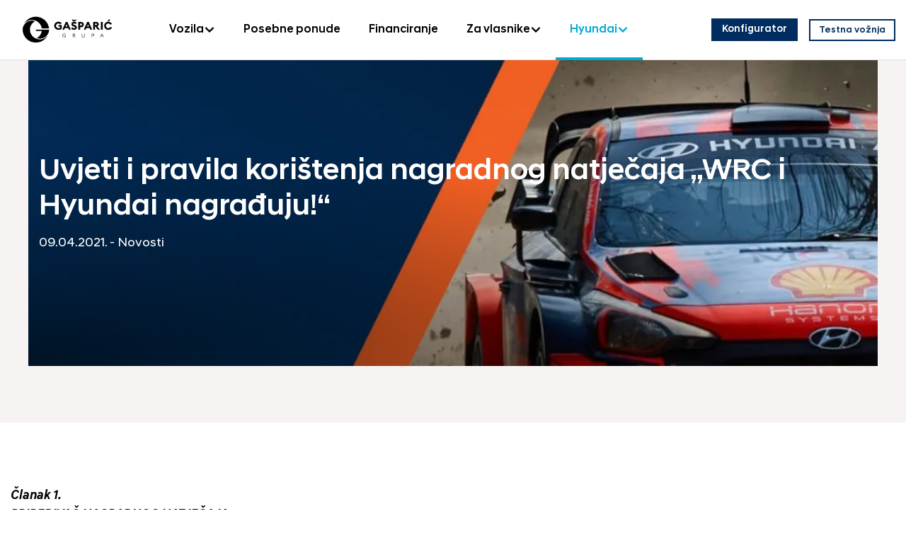

--- FILE ---
content_type: text/html; charset=UTF-8
request_url: https://hyundai-gasparic.hr/novosti/uvjeti-i-pravila-koristenja-nagradnog-natjecaja-wrc-i-hyundai-nagraduju/
body_size: 28037
content:
<!doctype html>
<html lang="hr">
  <head>
  <meta charset="UTF-8">
  <meta name="viewport" content="width=device-width, initial-scale=1, shrink-to-fit=no">

  <!-- Start cookieyes banner --> <script id="cookieyes" type="text/javascript" src="https://cdn-cookieyes.com/client_data/4d701c9299bcfb0738f666f7/script.js"></script> <!-- End cookieyes banner --><meta name='robots' content='index, follow, max-image-preview:large, max-snippet:-1, max-video-preview:-1' />

	<!-- This site is optimized with the Yoast SEO plugin v24.7 - https://yoast.com/wordpress/plugins/seo/ -->
	<title>Uvjeti i pravila korištenja nagradnog natječaja „WRC i Hyundai nagrađuju!“ &#8211; Hyundai Gašparić</title>
	<meta property="og:locale" content="hr_HR" />
	<meta property="og:type" content="article" />
	<meta property="og:description" content="Članak 1.PRIREĐIVAČ NAGRADNOG NATJEČAJANagradni natječaj priređuje i organizira: Hyundai Hrvatska d.o.o., Ljubljanska avenija 4C, 10090, Zagreb, Hrvatska, https://hyundai-gasparic.hr/, OIB: 75940144218,..." />
	<meta property="og:site_name" content="Hyundai Gašparić" />
	<meta property="article:modified_time" content="2024-09-10T19:25:41+00:00" />
	<meta name="twitter:card" content="summary_large_image" />
	<script type="application/ld+json" class="yoast-schema-graph">{"@context":"https://schema.org","@graph":[{"@type":"WebSite","@id":"https://hyundai-gasparic.hr/#website","url":"https://hyundai-gasparic.hr/","name":"Hyundai Gašparić","description":"","potentialAction":[{"@type":"SearchAction","target":{"@type":"EntryPoint","urlTemplate":"https://hyundai-gasparic.hr/?s={search_term_string}"},"query-input":{"@type":"PropertyValueSpecification","valueRequired":true,"valueName":"search_term_string"}}],"inLanguage":"hr"}]}</script>
	<!-- / Yoast SEO plugin. -->


<link rel='stylesheet' id='wp-block-library-css' href='https://hyundai-gasparic.hr/wp-includes/css/dist/block-library/style.min.css?ver=6.6.4' type='text/css' media='all' />
<style id='classic-theme-styles-inline-css' type='text/css'>
/*! This file is auto-generated */
.wp-block-button__link{color:#fff;background-color:#32373c;border-radius:9999px;box-shadow:none;text-decoration:none;padding:calc(.667em + 2px) calc(1.333em + 2px);font-size:1.125em}.wp-block-file__button{background:#32373c;color:#fff;text-decoration:none}
</style>
<style id='global-styles-inline-css' type='text/css'>
:root{--wp--preset--aspect-ratio--square: 1;--wp--preset--aspect-ratio--4-3: 4/3;--wp--preset--aspect-ratio--3-4: 3/4;--wp--preset--aspect-ratio--3-2: 3/2;--wp--preset--aspect-ratio--2-3: 2/3;--wp--preset--aspect-ratio--16-9: 16/9;--wp--preset--aspect-ratio--9-16: 9/16;--wp--preset--color--black: #000000;--wp--preset--color--cyan-bluish-gray: #abb8c3;--wp--preset--color--white: #ffffff;--wp--preset--color--pale-pink: #f78da7;--wp--preset--color--vivid-red: #cf2e2e;--wp--preset--color--luminous-vivid-orange: #ff6900;--wp--preset--color--luminous-vivid-amber: #fcb900;--wp--preset--color--light-green-cyan: #7bdcb5;--wp--preset--color--vivid-green-cyan: #00d084;--wp--preset--color--pale-cyan-blue: #8ed1fc;--wp--preset--color--vivid-cyan-blue: #0693e3;--wp--preset--color--vivid-purple: #9b51e0;--wp--preset--gradient--vivid-cyan-blue-to-vivid-purple: linear-gradient(135deg,rgba(6,147,227,1) 0%,rgb(155,81,224) 100%);--wp--preset--gradient--light-green-cyan-to-vivid-green-cyan: linear-gradient(135deg,rgb(122,220,180) 0%,rgb(0,208,130) 100%);--wp--preset--gradient--luminous-vivid-amber-to-luminous-vivid-orange: linear-gradient(135deg,rgba(252,185,0,1) 0%,rgba(255,105,0,1) 100%);--wp--preset--gradient--luminous-vivid-orange-to-vivid-red: linear-gradient(135deg,rgba(255,105,0,1) 0%,rgb(207,46,46) 100%);--wp--preset--gradient--very-light-gray-to-cyan-bluish-gray: linear-gradient(135deg,rgb(238,238,238) 0%,rgb(169,184,195) 100%);--wp--preset--gradient--cool-to-warm-spectrum: linear-gradient(135deg,rgb(74,234,220) 0%,rgb(151,120,209) 20%,rgb(207,42,186) 40%,rgb(238,44,130) 60%,rgb(251,105,98) 80%,rgb(254,248,76) 100%);--wp--preset--gradient--blush-light-purple: linear-gradient(135deg,rgb(255,206,236) 0%,rgb(152,150,240) 100%);--wp--preset--gradient--blush-bordeaux: linear-gradient(135deg,rgb(254,205,165) 0%,rgb(254,45,45) 50%,rgb(107,0,62) 100%);--wp--preset--gradient--luminous-dusk: linear-gradient(135deg,rgb(255,203,112) 0%,rgb(199,81,192) 50%,rgb(65,88,208) 100%);--wp--preset--gradient--pale-ocean: linear-gradient(135deg,rgb(255,245,203) 0%,rgb(182,227,212) 50%,rgb(51,167,181) 100%);--wp--preset--gradient--electric-grass: linear-gradient(135deg,rgb(202,248,128) 0%,rgb(113,206,126) 100%);--wp--preset--gradient--midnight: linear-gradient(135deg,rgb(2,3,129) 0%,rgb(40,116,252) 100%);--wp--preset--font-size--small: 13px;--wp--preset--font-size--medium: 20px;--wp--preset--font-size--large: 36px;--wp--preset--font-size--x-large: 42px;--wp--preset--spacing--20: 0.44rem;--wp--preset--spacing--30: 0.67rem;--wp--preset--spacing--40: 1rem;--wp--preset--spacing--50: 1.5rem;--wp--preset--spacing--60: 2.25rem;--wp--preset--spacing--70: 3.38rem;--wp--preset--spacing--80: 5.06rem;--wp--preset--shadow--natural: 6px 6px 9px rgba(0, 0, 0, 0.2);--wp--preset--shadow--deep: 12px 12px 50px rgba(0, 0, 0, 0.4);--wp--preset--shadow--sharp: 6px 6px 0px rgba(0, 0, 0, 0.2);--wp--preset--shadow--outlined: 6px 6px 0px -3px rgba(255, 255, 255, 1), 6px 6px rgba(0, 0, 0, 1);--wp--preset--shadow--crisp: 6px 6px 0px rgba(0, 0, 0, 1);}:where(.is-layout-flex){gap: 0.5em;}:where(.is-layout-grid){gap: 0.5em;}body .is-layout-flex{display: flex;}.is-layout-flex{flex-wrap: wrap;align-items: center;}.is-layout-flex > :is(*, div){margin: 0;}body .is-layout-grid{display: grid;}.is-layout-grid > :is(*, div){margin: 0;}:where(.wp-block-columns.is-layout-flex){gap: 2em;}:where(.wp-block-columns.is-layout-grid){gap: 2em;}:where(.wp-block-post-template.is-layout-flex){gap: 1.25em;}:where(.wp-block-post-template.is-layout-grid){gap: 1.25em;}.has-black-color{color: var(--wp--preset--color--black) !important;}.has-cyan-bluish-gray-color{color: var(--wp--preset--color--cyan-bluish-gray) !important;}.has-white-color{color: var(--wp--preset--color--white) !important;}.has-pale-pink-color{color: var(--wp--preset--color--pale-pink) !important;}.has-vivid-red-color{color: var(--wp--preset--color--vivid-red) !important;}.has-luminous-vivid-orange-color{color: var(--wp--preset--color--luminous-vivid-orange) !important;}.has-luminous-vivid-amber-color{color: var(--wp--preset--color--luminous-vivid-amber) !important;}.has-light-green-cyan-color{color: var(--wp--preset--color--light-green-cyan) !important;}.has-vivid-green-cyan-color{color: var(--wp--preset--color--vivid-green-cyan) !important;}.has-pale-cyan-blue-color{color: var(--wp--preset--color--pale-cyan-blue) !important;}.has-vivid-cyan-blue-color{color: var(--wp--preset--color--vivid-cyan-blue) !important;}.has-vivid-purple-color{color: var(--wp--preset--color--vivid-purple) !important;}.has-black-background-color{background-color: var(--wp--preset--color--black) !important;}.has-cyan-bluish-gray-background-color{background-color: var(--wp--preset--color--cyan-bluish-gray) !important;}.has-white-background-color{background-color: var(--wp--preset--color--white) !important;}.has-pale-pink-background-color{background-color: var(--wp--preset--color--pale-pink) !important;}.has-vivid-red-background-color{background-color: var(--wp--preset--color--vivid-red) !important;}.has-luminous-vivid-orange-background-color{background-color: var(--wp--preset--color--luminous-vivid-orange) !important;}.has-luminous-vivid-amber-background-color{background-color: var(--wp--preset--color--luminous-vivid-amber) !important;}.has-light-green-cyan-background-color{background-color: var(--wp--preset--color--light-green-cyan) !important;}.has-vivid-green-cyan-background-color{background-color: var(--wp--preset--color--vivid-green-cyan) !important;}.has-pale-cyan-blue-background-color{background-color: var(--wp--preset--color--pale-cyan-blue) !important;}.has-vivid-cyan-blue-background-color{background-color: var(--wp--preset--color--vivid-cyan-blue) !important;}.has-vivid-purple-background-color{background-color: var(--wp--preset--color--vivid-purple) !important;}.has-black-border-color{border-color: var(--wp--preset--color--black) !important;}.has-cyan-bluish-gray-border-color{border-color: var(--wp--preset--color--cyan-bluish-gray) !important;}.has-white-border-color{border-color: var(--wp--preset--color--white) !important;}.has-pale-pink-border-color{border-color: var(--wp--preset--color--pale-pink) !important;}.has-vivid-red-border-color{border-color: var(--wp--preset--color--vivid-red) !important;}.has-luminous-vivid-orange-border-color{border-color: var(--wp--preset--color--luminous-vivid-orange) !important;}.has-luminous-vivid-amber-border-color{border-color: var(--wp--preset--color--luminous-vivid-amber) !important;}.has-light-green-cyan-border-color{border-color: var(--wp--preset--color--light-green-cyan) !important;}.has-vivid-green-cyan-border-color{border-color: var(--wp--preset--color--vivid-green-cyan) !important;}.has-pale-cyan-blue-border-color{border-color: var(--wp--preset--color--pale-cyan-blue) !important;}.has-vivid-cyan-blue-border-color{border-color: var(--wp--preset--color--vivid-cyan-blue) !important;}.has-vivid-purple-border-color{border-color: var(--wp--preset--color--vivid-purple) !important;}.has-vivid-cyan-blue-to-vivid-purple-gradient-background{background: var(--wp--preset--gradient--vivid-cyan-blue-to-vivid-purple) !important;}.has-light-green-cyan-to-vivid-green-cyan-gradient-background{background: var(--wp--preset--gradient--light-green-cyan-to-vivid-green-cyan) !important;}.has-luminous-vivid-amber-to-luminous-vivid-orange-gradient-background{background: var(--wp--preset--gradient--luminous-vivid-amber-to-luminous-vivid-orange) !important;}.has-luminous-vivid-orange-to-vivid-red-gradient-background{background: var(--wp--preset--gradient--luminous-vivid-orange-to-vivid-red) !important;}.has-very-light-gray-to-cyan-bluish-gray-gradient-background{background: var(--wp--preset--gradient--very-light-gray-to-cyan-bluish-gray) !important;}.has-cool-to-warm-spectrum-gradient-background{background: var(--wp--preset--gradient--cool-to-warm-spectrum) !important;}.has-blush-light-purple-gradient-background{background: var(--wp--preset--gradient--blush-light-purple) !important;}.has-blush-bordeaux-gradient-background{background: var(--wp--preset--gradient--blush-bordeaux) !important;}.has-luminous-dusk-gradient-background{background: var(--wp--preset--gradient--luminous-dusk) !important;}.has-pale-ocean-gradient-background{background: var(--wp--preset--gradient--pale-ocean) !important;}.has-electric-grass-gradient-background{background: var(--wp--preset--gradient--electric-grass) !important;}.has-midnight-gradient-background{background: var(--wp--preset--gradient--midnight) !important;}.has-small-font-size{font-size: var(--wp--preset--font-size--small) !important;}.has-medium-font-size{font-size: var(--wp--preset--font-size--medium) !important;}.has-large-font-size{font-size: var(--wp--preset--font-size--large) !important;}.has-x-large-font-size{font-size: var(--wp--preset--font-size--x-large) !important;}
:where(.wp-block-post-template.is-layout-flex){gap: 1.25em;}:where(.wp-block-post-template.is-layout-grid){gap: 1.25em;}
:where(.wp-block-columns.is-layout-flex){gap: 2em;}:where(.wp-block-columns.is-layout-grid){gap: 2em;}
:root :where(.wp-block-pullquote){font-size: 1.5em;line-height: 1.6;}
</style>
<link rel='stylesheet' id='agile-store-locator-init-css' href='https://hyundai-gasparic.hr/wp-content/plugins/agile-store-locator/public/css/init.css?ver=4.10.13' type='text/css' media='all' />
<link rel='stylesheet' id='fonts-css' href='https://hyundai-gasparic.hr/wp-content/themes/hhr/build/css/blocks/fonts.min.css' type='text/css' media='all' />
<link rel='stylesheet' id='hhr-stylesheet-css' href='https://hyundai-gasparic.hr/wp-content/themes/hhr/theme.min.css' type='text/css' media='all' />
<link rel='stylesheet' id='cards-css' href='https://hyundai-gasparic.hr/wp-content/themes/hhr/build/css/blocks/cards.min.css?ver=6.6.4' type='text/css' media='all' />
<link rel='stylesheet' id='message-box-css' href='https://hyundai-gasparic.hr/wp-content/themes/hhr/build/css/blocks/message-box.min.css?ver=6.6.4' type='text/css' media='all' />
<link rel='stylesheet' id='slick-css' href='https://hyundai-gasparic.hr/wp-content/themes/hhr/build/css/blocks/slick.min.css?ver=6.6.4' type='text/css' media='all' />
<link rel='stylesheet' id='hero-large-css' href='https://hyundai-gasparic.hr/wp-content/themes/hhr/build/css/blocks/hero-large.min.css?ver=6.6.4' type='text/css' media='all' />
<link rel='stylesheet' id='section-title-css' href='https://hyundai-gasparic.hr/wp-content/themes/hhr/build/css/blocks/section-title.min.css?ver=6.6.4' type='text/css' media='all' />
<link rel='stylesheet' id='posts-slider-css' href='https://hyundai-gasparic.hr/wp-content/themes/hhr/build/css/blocks/posts-slider.min.css?ver=6.6.4' type='text/css' media='all' />
<link rel='stylesheet' id='highlihted-content-css' href='https://hyundai-gasparic.hr/wp-content/themes/hhr/build/css/blocks/highlihted-content.min.css?ver=6.6.4' type='text/css' media='all' />
<script type="text/javascript" src="https://hyundai-gasparic.hr/wp-content/themes/hhr/assets/js/lib/jquery-3.6.0.min.js?ver=1762897711" id="jquery-core-js"></script>
<script type="text/javascript" src="https://hyundai-gasparic.hr/wp-includes/js/jquery/jquery-migrate.min.js?ver=3.4.1" id="jquery-migrate-js"></script>
<link rel="https://api.w.org/" href="https://hyundai-gasparic.hr/wp-json/" /><link rel="alternate" title="JSON" type="application/json" href="https://hyundai-gasparic.hr/wp-json/wp/v2/posts/1362" /><link rel="EditURI" type="application/rsd+xml" title="RSD" href="https://hyundai-gasparic.hr/xmlrpc.php?rsd" />
<meta name="generator" content="WordPress 6.6.4" />
<link rel="alternate" title="oEmbed (JSON)" type="application/json+oembed" href="https://hyundai-gasparic.hr/wp-json/oembed/1.0/embed?url=https%3A%2F%2Fhyundai-gasparic.hr%2F2021%2F04%2F09%2Fuvjeti-i-pravila-koristenja-nagradnog-natjecaja-wrc-i-hyundai-nagraduju%2F" />
<link rel="alternate" title="oEmbed (XML)" type="text/xml+oembed" href="https://hyundai-gasparic.hr/wp-json/oembed/1.0/embed?url=https%3A%2F%2Fhyundai-gasparic.hr%2F2021%2F04%2F09%2Fuvjeti-i-pravila-koristenja-nagradnog-natjecaja-wrc-i-hyundai-nagraduju%2F&#038;format=xml" />
<script>document.documentElement.className += " js";</script>
<!-- Google Tag Manager -->
<script>(function(w,d,s,l,i){w[l]=w[l]||[];w[l].push({'gtm.start':
new Date().getTime(),event:'gtm.js'});var f=d.getElementsByTagName(s)[0],
j=d.createElement(s),dl=l!='dataLayer'?'&l='+l:'';j.async=true;j.src=
'https://www.googletagmanager.com/gtm.js?id='+i+dl;f.parentNode.insertBefore(j,f);
})(window,document,'script','dataLayer','GTM-MBPPZRL');</script>
<!-- End Google Tag Manager -->
  
  <link rel="preload" href="/wp-content/themes/hhr/assets/fonts/hyundai/HyundaiSansText-Bold.woff2" as="font" type="font/woff2" crossorigin>
  <link rel="preload" href="/wp-content/themes/hhr/assets/fonts/hyundai/HyundaiSansHeadMedium.woff2" as="font" type="font/woff2" crossorigin>
  <link rel="preload" href="/wp-content/themes/hhr/assets/fonts/hyundai/HyundaiSansHead-Light.woff2" as="font" type="font/woff2" crossorigin>
  <link rel="preload" href="/wp-content/themes/hhr/assets/fonts/hyundai/HyundaiSansText-Medium.woff2" as="font" type="font/woff2" crossorigin>
  <link rel="preload" href="/wp-content/themes/hhr/assets/fonts/hyundai/HyundaiSansHead.woff2" as="font" type="font/woff2" crossorigin>
  <link rel="preload" href="/wp-content/themes/hhr/assets/fonts/hyundai/HyundaiSansHead-Bold.woff2" as="font" type="font/woff2" crossorigin>
  <link rel="preload" href="/wp-content/themes/hhr/assets/fonts/hyundai/HyundaiSansText-Italic.woff2" as="font" type="font/woff2" crossorigin>
  <link rel="preload" href="/wp-content/themes/hhr/assets/fonts/hyundai/HyundaiSansText-BoldItalic.woff2" as="font" type="font/woff2" crossorigin>
  <link rel="preload" href="/wp-content/themes/hhr/assets/fonts/hyundai/HyundaiSansText.woff2" as="font" type="font/woff2" crossorigin>
  <link rel="preload" href="/wp-content/themes/hhr/assets/fonts/hyundai/HyundaiSansText-MediumItalic.woff2" as="font" type="font/woff2" crossorigin>

  <meta name="theme-color" content="#AACAE6" media="(prefers-color-scheme: light)">
  <meta name="theme-color" content="#002C5F" media="(prefers-color-scheme: dark)">

  <style>
  .separator {
    height: 11px;
    position: relative;
  }
  .separator--large {
    height: 21px;
  }
  .separator:before {
    content: '';
    width: 40px;
    height: 1px;
    background-color: #d5d2d0;
    position: absolute;
    left: 0;
    top: 50%;
  }

  /* HEADER */
  .header {     background-color: rgba(255,255,255,0.95);
    position: sticky;
    top: 0;
    width: 100%;
    z-index: 900;
    /*transition: 0.3s transform;*/
  }
  /*.header-scrolled {
    transform: translateY(-100%);
  }*/
  .logo {
    width: 160px;
    display: block;
  }
  .menu__list {
    margin: 0;
    padding: 0;
    list-style: none;
    font-size: 16px;
    font-family: "HyundaiSansHead", sans-serif;
    line-height: 1;
    font-weight: 500;
  }
  .menu__link {
    display: flex;
    gap: 8px;
    color: inherit;
    text-decoration: none !important;
  }
  .menu__item svg {
    transition: 0.3s;
    fill: currentColor;
  }
  .menu__item.is-active svg {
    transform: rotate(180deg);
  }
  .menu__subnav {
    display: none;
  }
  .menu__item.is-active .menu__subnav {
    display: block;
  }
  .menu__title {
    font-size: 42px;
    font-weight: 500;
    line-height: 1.2;
  }
  .menu__children {
    margin: 0;
    padding: 0;
    list-style: none;
    font-weight: 500;
  }
  .menu__children a {
    color: inherit;
  }
  .menu__children .menu__item > * {     display: inline-block;
    padding: 10px 0;
  }
  .button-group {
    display: flex;
    gap: 20px;
  }
  .button-group__button {
    flex: 1 0 0%;
  }
  .button {     background-color: #002c5f;
    color: #fff;
    display: block;
    font-weight: 500;
    font-size: 14px;
    line-height: 1;
    padding: 13px 17px;
    border: 2px solid #002c5f;
    text-align: center;
  }
  .button:hover {
    color: #fff;
    text-decoration: none;
  }
  .button--ghost {
    background-color: transparent;
    color: #002c5f;
  }
  .button--ghost:hover {
    color: #002c5f;
  }
  .burger {
    width: 55px;
    height: 55px;
    padding: 0;
    background: none;
    border: 0;
    display: flex;
  }
  .burger__inner {
    margin: auto;
    display: flex;
    flex-direction: column-reverse;
    padding: 6px 0;
    width: 19px;
    position: relative;
  }

  .burger__text,
  .burger__inner:before,
  .burger__inner:after {
    width: 19px;
    height: 2px;
    background-color: #002c5f;
  }

  .burger__inner:before,
  .burger__inner:after {
    content: '';
    position: absolute;
    left: 0;
  }

  .burger__inner:before {
    top: 0px;
  }

  .burger__inner:after {
    bottom: 0px;
  }

  .burger__text {
    overflow: hidden;
    text-indent: -9999px;
  }

    @media screen and (max-width: 767px) {
    .site {
      padding-top: 55px;
    }
    .header {
      position: fixed;
    }
    .header__bar {
      border-bottom: 1px solid #e4dcd3;
      display: flex;
      justify-content: space-between;
      align-items: center;
    }
    .header__burger {
      margin-right: -16px;
    }
    .header__menu {
      display: none;
      height: calc(100vh - 55px - 84px);
      background-color: #fff;
      padding: 40px 20px;
      overflow-y: auto;
    }
    .menu__container {
      padding: 0;
    }
    .menu__list > .menu__item + .menu__item {
      margin-top: 20px;
    }
    .menu__title {
      display: none;
    }
    .menu__link {
      font-size: 24px;
      padding: 13px 0;
    }
    .header__button-group {
      display: none;
      background-color: #F6F3F2;
      position: absolute;
      bottom: 0;
      left: 0;
      right: 0;
      padding: 20px;
    }
    body.is-megamenu-visible {
      overflow: hidden;
    }
    body.is-megamenu-visible .header {
      bottom: 0;
    }
    body.is-megamenu-visible .header__menu,
    body.is-megamenu-visible .header__button-group {
      display: block;
    }
    body.is-megamenu-visible .burger__inner:before {
      transform: rotate(45deg);
      top: 50%;
      margin-top: -1px;
    }
    body.is-megamenu-visible .burger__inner:after {
      transform: rotate(-45deg);
      bottom: 50%;
      margin-bottom: -1px;
    }
    body.is-megamenu-visible .burger__text {
      visibility: hidden;
    }
    .logo {
      width: 130px;
    }
  }
  @media screen and (min-width: 768px) {
    body.is-submenu-visible {
      overflow: hidden;
    }
    .header {
      border-bottom: 1px solid #e4dcd3;
    }
    .header__burger {
      display: none;
    }
    .menu__list {
      display: flex;
    }
    .menu__link {
      padding: 34px 20px;
      position: relative;
      transition: 0.3s color;
      cursor: pointer;
    }
    .menu__item.is-current .menu__link,
    .menu__item.is-active .menu__link,
    .menu__item:hover .menu__link {
      color: #00aad2;
    }
    .menu__link:before {
      content: '';
      position: absolute;
      left: 0;
      bottom: -1px;
      width: 0;
      background-color: #00aad2;
      height: 4px;
      transition: 0.3s width;
    }
    .menu__item.is-current .menu__link:before,
    .menu__item.is-active .menu__link:before,
    .menu__item:hover .menu__link:before {
      width: 100%;
    }
    .menu__children {
      font-size: 24px;
    }
    .menu__children .menu__item + .menu__item {
      margin-top: 20px;
    }
    .menu__subnav {
      position: absolute;
      left: 0;
      right: 0;
      background-color: #fff;
      padding: 90px 0;
      overflow-y: auto;
      max-height: calc(100vh - 84px);
      top: 100%;
      margin-top: 1px;
    }
    .button-group {
      gap: 10px;
    }
    .button-group__button {
      flex: 0 0 auto;
    }
    .button {
      padding: 9px 13px;
    }
  }

  /* FOOTER */
  .footer {
    background-color: #f6f3f2;
    padding: 30px 0;
  }
  .footer__row + .footer__row {
    margin-top: 30px;
    padding-top: 30px;
    border-top: 1px solid #d5d2d0;
  }
  .footer__group + .footer__group {
    margin-top: 20px;
  }
  .footer__group:first-child + .footer__group {
    margin-top: 40px;
  }
  .logo-symbol {
    width: 62px;
    display: block;
  }
  .logo-symbol path {
    fill: #002c5f;
  }
  .info {
    font-size: 14px;
    line-height: 1.8;
  }
  .info a {
    color: inherit;
  }
  .social-icons {
    display: flex;
    gap: 8px;
  }
  .icon {
    background-color: #e4dcd3;
    border-radius: 50%;
    display: flex;
    height: 36px;
    width: 36px;
    transition: 0.3s background-color;
  }
  .icon:hover {
    background-color: #d3c6b8;
  }
  .icon svg {
    max-width: 18px;
    max-height: 18px;
    margin: auto;
  }
  .sitemap {
    row-gap: 40px;
  }
  .sitemap a {
    color: inherit;
  }
  .sitemap__title {
    font-weight: 500;
    line-height: 1.2;
    font-size: 16px;
  }
  .sitemap__children {
    list-style: none;
    font-size: 14px;
    padding: 0;
    margin: 0;
    line-height: 1.2;
    margin-top: 20px;
    color: #706865;
  }
  .sitemap__item + .sitemap__item {
    margin-top: 12px;
  }
  .copyright,
  .service-nav {
    font-size: 12px;
    line-height: 1.2;
    color: #706865;
  }
  .service-nav {
    display: flex;
    flex-wrap: wrap;
    gap: 20px;
  }
  .service-nav a {
    color: inherit;
  }
    @media screen and (max-width: 767px) {
    .footer__sitemap {
      border-top: 1px solid #d5d2d0;
      margin-top: 30px;
      padding-top: 30px;
    }
  }

  @media screen and (min-width: 768px) {
    .footer {
      padding: 80px 0;
    }
    .footer__row + .footer__row {
      margin-top: 80px;
      padding-top: 80px;
    }
    .sitemap {
      row-gap: 80px;
    }
    .service-nav__item:last-child {
      margin-left: auto;
    }
  }

  .facetwp-facet {
    font-family: "HyundaiSansHead", sans-serif;
    margin-bottom: 0 !important;
  }
  .facetwp-counter {
    display: none;
  }
  .facetwp-display-value {
    padding-right: 0 !important;
  }
  .facetwp-type-checkboxes,
  .facetwp-type-radio {
    display: flex;
    flex-wrap: wrap;
    gap: 8px;
  }
  .facetwp-checkbox,
  .facetwp-checkbox-all,
  .facetwp-radio,
  .facetwp-radio-all {
    margin-bottom: 0 !important;
    background-image: none !important;
    cursor: pointer;
    padding: 7px 10px !important;
    border-radius: 10em;
    border: 1px solid #002c5f33;
    color: #002c5f;
    font-size: 12px;
    font-weight: 500;
    line-height: 1;
    text-transform: capitalize;
  }
  .facetwp-checkbox.checked,
  .facetwp-checkbox-all.checked,
  .facetwp-radio.checked,
  .facetwp-radio-all.checked {
    background-color: #002c5f;
    color: #fff;
  }
  .facetwp-type-sort {
    text-align: right;
  }
  .facetwp-type-sort + .facetwp-template {
    margin-top: 20px;
  }
  .facetwp-type-dropdown select,
  .facetwp-type-sort select {
    appearance: none;
    border: 0;
    padding: 13px 40px 13px 15px;
    font-weight: 500;
    font-size: 14px;
    line-height: 1;
    background: #eee9e7 no-repeat url("data:image/svg+xml;utf8,<svg fill='none' height='32' viewBox='0 0 32 32' width='32' xmlns='http://www.w3.org/2000/svg'><path d='m10.5 12.5 5.5 5.5 5.5-5.5' stroke='%23000' stroke-width='2.2'/></svg>") calc(100% - 5px) 50%;
  }
  .facetwp-type-dropdown select {
    font-size: 18px;
    font-weight: 400;
    width: 100%;
  }
  .facetwp-type-reset {
    margin-top: 30px;
    padding-top: 30px;
    border-top: 1px solid #d5d2d0;
  }
  #slide-in-service-packs-modal .facetwp-type-reset {
    border-top: 0;
    padding-top: 0;
    margin-top: 0;
  }
  @media screen and (max-width: 1023px) {
    #slide-in-service-packs-modal .facetwp-type-reset {
      margin-top: 15px;
    }
  }
  .facetwp-reset {
    color: #002c5f;
    font-weight: 500;
    font-size: 13px;
    line-height: 1;
    text-decoration: underline;
    display: flex;
    align-items: center;
    gap: 2px;
  }
  .facetwp-reset:hover {
    color: #002c5f;
  }
  .facetwp-reset:before {
    background: url("data:image/svg+xml;utf8,<svg width='16' height='16' viewBox='0 0 16 16' fill='none' xmlns='http://www.w3.org/2000/svg'><path d='M12 4L4 12M4 4L12 12' stroke='%23002c5f' stroke-width='2'/></svg>") 0 0;
    content: '';
    width: 16px;
    height: 16px;
    display: block;
  }
  .facetwp-slider-reset {
    display: none;
  }

  .facetwp-type-slider .noUi-target {
    background-color: #d5d2d0;
    border: 0;
  }
  .facetwp-type-slider .noUi-horizontal {
    height: 5px;
  }
  .facetwp-type-slider .noUi-horizontal .noUi-handle {
    width: 18px;
    height: 18px;
    border-radius: 50%;
    background-color: #002c5f;
    top: -7px;
    border: 0;
    cursor: pointer;
  }
  .facetwp-type-slider .noUi-connect {
    background-color: #002c5f;
  }
  .facetwp-type-slider {
    display: flex;
    flex-direction: column-reverse;
  }
  .facetwp-slider-wrap {
    margin-top: 25px;
    padding-bottom: 5px !important;
  }
  .facetwp-slider-label {
    display: flex;
    justify-content: space-between;
    font-size: 13px;
    line-height: 1;
    overflow: hidden;
    text-indent: -9999px;
  }
  .facetwp-slider-limit {
    text-indent: 0;
  }
  .facetwp-slider-limit:nth-child(1):before {
    content: 'od ';
  }
  .facetwp-slider-limit:nth-child(2):before {
    content: 'do ';
  }

  .filter {
    background-color: #f6f3f2;
    padding: 40px;
  }
  .filter__group + .filter__group {
    margin-top: 30px;
    padding-top: 30px;
    border-top: 1px solid #d5d2d0;
  }
  .filter__title {
    font-size: 18px;
    font-weight: 500;
    line-height: 1.2;
  }
  .filter__facetwp {
    margin-top: 15px;
  }
  .filter__toggle + .filter__facetwp {
    margin-top: 30px;
  }

  .toggle {
    font-weight: 500;
    font-size: 14px;
    line-height: 1;
    display: flex;
    align-items: center;
    gap: 10px;
    cursor: pointer;
  }

  .toggle__switch {
    position: relative;
    top: 0;
    right: 0;
    width: 35px;
    height: 20px;
    background-color: #d5d2d0;
    border-radius: 10em;
    transition: .3s background-color;
  }

  .toggle__switch:before {
    background-color: #706865;
    position: absolute;
    content: '';
    height: 14px;
    width: 14px;
    left: 3px;
    top: 3px;
    transition: .3s all;
    border-radius: 50%;
  }

  .toggle__checkbox {
    opacity: 0;
    width: 0;
    height: 0;
  }

  .toggle__checkbox:checked + .toggle__switch {
    background-color: #002c5f;
  }

  .toggle__checkbox:checked + .toggle__switch:before {
    background-color: #fff;
    left: 18px;
  }

  .is-loading {
    opacity: 0.3;
    cursor: wait;
  }

  .editor > * + .hhr-paragraph,
  .editor > * + .hhr-core-block {
    margin-top: 32px;
  }

  .editor br:first-child {
    margin-top: 0;
  }

  .label {
    padding: 0 15px;
    font-size: 13px;
    font-weight: 500;
    line-height: 1;
  }

  .input {
    background: #eee9e7;
    border: 0;
    outline: none;
    padding: 10px 15px;
  }

  .archive__body {
    padding-top: 60px;
    padding-bottom: 120px;
  }

  .row-download {
    gap: 20px;
  }

  @media screen and (min-width: 744px) {
    .row-download {
      margin-left: -40px;
      margin-right: -40px;
      gap: 0;
    }
    .row-download > * {
      padding-left: 40px;
      padding-right: 40px;
    }
  }

  @media screen and (min-width: 768px) {
    .col-pricelist {
      flex: 0 0 20%;
    }
  }

  @media screen and (min-width: 1024px) {
    .admin-bar .sticky-centered-nav {
      top: 115px;
    }
    .admin-bar .configurator__header-wrap,
    .admin-bar .cart-modal-side {
      top: 32px;
    }
  }
  
  .facetwp-pager {
    text-align: center;

  }
  .facetwp-page {
    vertical-align: top;
    border-radius: 50%;
    font-size: 14px;
    height: 32px;
    min-width: 32px;
    font-weight: 500;
    line-height: 32px;
    margin-right: 0 !important;
    transition: 0.3s;
  }
  .facetwp-page.dots {
    pointer-events: none;
  }
  .facetwp-page:hover {
    background-color: #e8f4ff;
    border-color: #e8f4ff;
    color: #002c5f !important;
  }
  .facetwp-page.prev,
  .facetwp-page.next {
    border: 2px solid #002c5f;
    background-repeat: no-repeat;
    background-position: center;
    overflow: hidden;
    text-indent: -9999px;
    position: relative;
  }
  .facetwp-page.prev:before,
  .facetwp-page.next:before {
    position: absolute;
    left: 0;
    top: 0;
    width: 100%;
    height: 100%;
    content: '';
    background-repeat: no-repeat;
    background-position: center;
    opacity: 0;
    transition: 0.3s opacity;
  }
  .facetwp-page.prev {
    background-image: url("data:image/svg+xml;utf8,<svg height='12' viewBox='0 0 12 12' width='12' xmlns='http://www.w3.org/2000/svg'><g fill='none' fill-rule='evenodd' stroke='%23002c5f' stroke-width='2'><path d='m2 5.99999 10 .000011'/><path d='m6.4 1-5 5 5 5'/></g></svg>");
  }
  .facetwp-page.next {
    background-image: url("data:image/svg+xml;utf8,<svg height='12' viewBox='0 0 12 12' width='12' xmlns='http://www.w3.org/2000/svg'><g fill='none' fill-rule='evenodd' stroke='%23002c5f' stroke-width='2'><path d='m0 5.99999 10 .000011'/><path d='m5.6 1 5 5-5 5'/></g></svg>");
  }
  .facetwp-page.prev::before {
    background-image: url("data:image/svg+xml;utf8,<svg height='12' viewBox='0 0 12 12' width='12' xmlns='http://www.w3.org/2000/svg'><g fill='none' fill-rule='evenodd' stroke='%23fff' stroke-width='2'><path d='m2 5.99999 10 .000011'/><path d='m6.4 1-5 5 5 5'/></g></svg>");
  }
  .facetwp-page.next::before {
    background-image: url("data:image/svg+xml;utf8,<svg height='12' viewBox='0 0 12 12' width='12' xmlns='http://www.w3.org/2000/svg'><g fill='none' fill-rule='evenodd' stroke='%23fff' stroke-width='2'><path d='m0 5.99999 10 .000011'/><path d='m5.6 1 5 5-5 5'/></g></svg>");
  }
  .facetwp-page.prev:hover,
  .facetwp-page.next:hover {
    background-color: #002c5f;
  }
  .facetwp-page.prev:hover:before,
  .facetwp-page.next:hover:before {
    opacity: 1;
  }
  .facetwp-page.active {
    background-color: #002c5f;
    color: #fff !important;
    font-weight: 500 !important;
  }
  .facetwp-page + .facetwp-page {
    margin-left: 5px;
  }
  .facetwp-page.prev + .facetwp-page,
  .facetwp-page + .facetwp-page.next {
    margin-left: 10px;
  }
  @media screen and (min-width: 1024px) {
    .facetwp-page {
      height: 36px;
      min-width: 36px;
      line-height: 36px;
    }
    .facetwp-page.prev + .facetwp-page,
    .facetwp-page + .facetwp-page.next {
      margin-left: 20px;
    }
  }
  .facetwp-type-autocomplete {
    position: relative;
    height: 43px;
    background-color: #fff;
    border-bottom: 2px solid #002c5f;
  }
  .facetwp-autocomplete-update {
    background: url("data:image/svg+xml;utf8,<svg width='32' height='32' viewBox='0 0 32 32' fill='none' xmlns='http://www.w3.org/2000/svg'><path d='M23.8351 21.763L20.1062 18.0338C20.7397 17.0252 21.1074 15.833 21.1074 14.5536C21.1074 10.9339 18.1731 8 14.5536 8C10.9341 8 8 10.9339 8 14.5536C8 18.1734 10.9339 21.107 14.5536 21.107C15.9459 21.107 17.2356 20.6717 18.2968 19.9321L21.9813 23.6169C22.2373 23.8726 22.573 24 22.9082 24C23.2438 24 23.579 23.8726 23.8355 23.6169C24.3471 23.1047 24.3471 22.275 23.8351 21.763ZM14.5536 18.9838C12.1071 18.9838 10.1237 17.0005 10.1237 14.5539C10.1237 12.1073 12.1071 10.1238 14.5536 10.1238C17.0002 10.1238 18.9835 12.1073 18.9835 14.5539C18.9835 17.0005 17.0002 18.9838 14.5536 18.9838Z' fill='black'/></svg>") no-repeat center;
    border: 0;
    height: 100%;
    width: 40px;
    padding: 0;
    overflow: hidden;
    text-indent: -9999px;
    position: absolute;
    right: 0;
    content: '';
    top: 0;
    bottom: 0;
  }
  .facetwp-autocomplete {
    border: 0;
    font-weight: 700;
    font-size: 13px;
    padding: 12px 40px 12px 15px;
    text-overflow: ellipsis;
    line-height: 1;
    outline: none;
    width: 100%;
  }
  .fcomplete-wrap {
    left: 0;
    right: 0;
    top: calc(100% + 2px);
    font-size: 14px;
    line-height: 1.5;
    border: 0 !important;
    box-shadow: 0 4px 14px rgba(0,0,0,0.1);
  }
  .fcomplete-result,
  .fcomplete-status {
    padding: 8px 15px !important;
  }
  .facetwp-autocomplete::placeholder {
    opacity: 1;
  }
  .offer-badge {
    position: absolute;
    left: 0;
    top: 0;
    max-width: 75px;
    height: auto;
  }
  .cart-modal-side--bar .cart-modal-side__content {
    display: flex;
    flex-direction: column;
  }
  .cart-modal-side--bar .cart-modal-side__content::after {
    display: none;
  }
  .cart-modal-side__content-bar {
    background-color: #f6f3f2;
    position: sticky;
    bottom: 0;
    margin-top: auto;
    z-index: 10;
  }

  /* Formidable */
  .frm_screen_reader {
    border: 0;
    clip: rect(1px, 1px, 1px, 1px);
    clip-path: inset(50%);
    height: 1px;
    margin: -1px;
    overflow: hidden;
    padding: 0;
    position: absolute;
    width: 1px;
    word-wrap: normal !important;
  }
  .frm_form_title {
    font-size: 32px;
    margin-bottom: 15px;
  }
  .frm_description {
    margin-bottom: 40px;
  }
  .frm_description p {
    font-size: 18px;
    margin: 0;
  }
  .frm_primary_label {
    padding: 0 15px;
    font-size: 13px;
    line-height: 1;
    font-weight: 500;
    display: block;
    margin-bottom: 8px;
  }
  .frm_required {
    display: none;
  }
  .frm_form_field input:not([type="checkbox"]):not([type="radio"]),
  .frm_form_field select,
  .frm_form_field textarea {
    appearance: none;
    background-color: #eee9e7;
    border: 0;
    font-family: inherit;
    font-size: 18px;
    line-height: 1.5;
    border-radius: 0;
    display: block;
    width: 100%;
    padding: 11px 15px;
    outline: none;
  }
  .frm_form_field select {
    background: #eee9e7 no-repeat url("data:image/svg+xml;utf8,<svg fill='none' height='32' viewBox='0 0 32 32' width='32' xmlns='http://www.w3.org/2000/svg'><path d='m10.5 12.5 5.5 5.5 5.5-5.5' stroke='%23000' stroke-width='2.2'/></svg>") calc(100% - 5px) 50%;
  }
  .frm_form_field input.frm_date {
    background: #eee9e7 no-repeat url("data:image/svg+xml;utf8,<svg width='32' height='32' viewBox='0 0 32 32' fill='none' xmlns='http://www.w3.org/2000/svg'><path d='M23 12.6667L9 12.6667M12.5 7L12.5 10.3333M19.5 7L19.5 10.3333M11.9167 15.8503H13.0833M15.4167 15.8503L16.5833 15.8503M18.9167 15.8503H20.0833M11.9167 18.7966H13.0833M15.4167 18.7966H16.5833M18.9167 18.7966H20.0833M21.8136 22H10.1864C9.53117 22 9 21.4688 9 20.8136L9 10.3333C9 9.67807 9.53117 9.1469 10.1864 9.1469L21.8136 9.1469C22.4688 9.1469 23 9.67807 23 10.3333V20.8136C23 21.4688 22.4688 22 21.8136 22Z' stroke='%23000' stroke-width='1.5'/></svg>") calc(100% - 5px) 50%;
  }
  .frm_form_field textarea {
    resize: vertical;
  }
  .frm_fields_container {
    display: flex;
    flex-wrap: wrap;
    row-gap: 30px;
    column-gap: 40px;
    text-align: left;
  }
  .frm_form_field {
    flex: 0 0 100%;
  }
  .frm_form_field.frm6,
  .frm_form_field.frm_half {
    flex: 0 0 calc(50% - 20px);
  }
  .frm_form_field.frm4,
  .frm_form_field.frm_third {
    flex: 0 0 calc(33% - 25px);
  }
  .frm_form_field .frm_description {
    display: none;
  }
  .frm_none_container .frm_primary_label {
    display: none;
  }
  .frm_checkbox a {
    color: #00aad2;
    text-decoration: underline;
  }
  .frm_checkbox label {
    margin: 0;
    font-size: 18px;
    line-height: 1.33333;
  }
  .frm_checkbox input[type="checkbox"] {
    appearance: none;
    background: none;
    border: 2px solid #988e8b;
    height: 24px;
    width: 24px;
    vertical-align: middle;
    margin-right: 4px;
    outline: none;
  }
  .frm_checkbox input[type="checkbox"]:checked {
    border-color: #002c5f;
    background-color: #002c5f;
  }
  .frm_checkbox input[type="checkbox"]::before {
    content: '';
    margin: 4px;
    width: 12px;
    height: 12px;
    box-shadow: inset 10px 10px #fff;
    clip-path: polygon(11% 37%, 0% 48%, 38% 86%, 100% 24%, 89% 13%, 38% 64%);
    display: block;
  }
  .frm_button_submit {
    background-color: #002c5f;
    color: #fff;
    font-weight: 500;
    font-size: 16px;
    line-height: 1;
    font-family: "HyundaiSansHead", sans-serif;
    border: 0;
    padding: 20px 30px;
    margin-left: auto;
    display: block;
  }
  .frm_error_style {
    background: #E63312;
    color: #fff;
    font-size: 16px;
    line-height: 1;
    padding: 15px;
    margin-bottom: 30px;
  }
  .frm_error_style p {
    margin: 0;
  }
  .frm_error {
    color: #E63312;
    font-size: 13px;
    font-weight: 500;
    line-height: 1;
    margin-top: 8px;
  }
  .ui-datepicker {
    display: none;
  }
  .ui-datepicker.frm-datepicker {
    border: 0;
    z-index: 1100 !important;
    font-size: 12px;
  }
  .ui-datepicker.frm-datepicker th,
  .ui-datepicker.frm-datepicker td {
    border: 0 !important;
  }
  .ui-datepicker.frm-datepicker .ui-widget-header,
  .ui-datepicker.frm-datepicker .ui-datepicker-header,
  .ui-datepicker.frm-datepicker thead {
    background-color: #002c5f;
  }
  .ui-datepicker.frm-datepicker .ui-datepicker-header {
    padding: 10px 0 0;
  }
  .ui-datepicker.frm-datepicker .ui-datepicker-title select {
    border: 0;
    font-family: inherit;
    padding: 4px;
    background-color: #fff;
  }
  .ui-datepicker.frm-datepicker .ui-datepicker-title {
    display: flex;
    gap: 12px;
  }
  .ui-datepicker.frm-datepicker th {
    line-height: 1;
  }
  .ui-datepicker.frm-datepicker td .ui-state-hover,
  .ui-datepicker.frm-datepicker td.ui-datepicker-today .ui-state-default {
    background-color: #e8f4ff;
    color: #002c5f;
  }
  .ui-datepicker.frm-datepicker td.ui-datepicker-current-day .ui-state-default {
    color: #fff;
    background-color: #002c5f;
  }
  .ui-datepicker.frm-datepicker td .ui-state-default {
    color: inherit;
  }
  .ui-datepicker.frm-datepicker .ui-datepicker-prev::before,
  .ui-datepicker.frm-datepicker .ui-datepicker-next::before {
    content: '';
    position: absolute;
    top: 0;
    left: 0;
    width: 100%;
    height: 100%;
    background-color: #fff;
    mask: url( [data-uri] ) no-repeat center;
    padding: 0;
  }
  .ui-datepicker.frm-datepicker .ui-datepicker-prev::before {
    transform: rotate(-90deg);
  }
  .ui-datepicker.frm-datepicker .ui-datepicker-next::before {
    transform: rotate(90deg);
  }
  .btn-secondary.btn-lg.icon-only {
    padding: 1.4rem !important;
  }

  .calculator {
    font-family: "HyundaiSansHead", sans-serif;
    font-size: 20px;
    font-weight: 500;
    line-height: 24px;
  }
  .calculator__row + .calculator__row {
    margin-top: 60px;
  }
  .calculator__label,
  .calculator__range,
  .calculator__select {
    display: block;
    width: 100%;
  }
  .calculator__range {
    appearance: none;
    height: 10px;
    cursor: pointer;
    background: transparent;
    border-radius: 10em;
    margin-top: 12px;
  }
  .calculator__range::-webkit-slider-thumb {
    appearance: none;
    margin-top: -3px;
    background-color: #002c5f;
    border: 0;
    border-radius: 50%;
    width: 22px;
    height: 22px;
  }
  .calculator__range::-moz-range-thumb {
    appearance: none;
    margin-top: -3px;
    background-color: #002c5f;
    border: 0;
    border-radius: 50%;
    width: 22px;
    height: 22px;
  }
  .calculator__select {
    display: block;
    margin-top: 20px;
    width: 100%;

    appearance: none;
    border: 0;
    padding: 12px 40px 12px 15px;
    font-size: 18px;
    line-height: 1.5;
    background: #eee9e7 no-repeat url("data:image/svg+xml;utf8,<svg fill='none' height='32' viewBox='0 0 32 32' width='32' xmlns='http://www.w3.org/2000/svg'><path d='m10.5 12.5 5.5 5.5 5.5-5.5' stroke='%23000' stroke-width='2.2'/></svg>") calc(100% - 5px) 50%;
  }
  .calculator__steps {
    display: flex;
    justify-content: space-between;
    margin-top: 20px;
    font-size: 13px;
    line-height: 1;
  }
  .calculator__total {
    color: #002c5f;
    font-size: 32px;
  }

  .card-vehicle-details__pills {
    z-index: 5;
    display: flex;
    flex-direction: column;
    align-items: flex-start;
  }
  .pill--secondary {
    background-color: #002c5f;
  }

  body.page-template-template-configurator #frm_field_134_container {
    display: none;
  }

  .cart-modal-side__content::after {
    pointer-events: none;
  }

  .calculator-loading .calculator {
    opacity: 0.3;
    cursor: wait;
    pointer-events: none;
    transition: 0.3s;
  }

  @media screen and (max-width: 767px) {
    .cky-revisit-bottom-right {
      bottom: 65px !important;
    }
    .cky-revisit-bottom-left {
      bottom: 65px !important;
    }
  }
  .fixed-quick-nav {
    z-index: 30;
  }

    .card-vehicle {
    height: auto;
  }
</style>

  
</head>
  <body class="post-template-default single single-post postid-1362 single-format-standard">
    <!-- Google Tag Manager (noscript) --><noscript><iframe src="https://www.googletagmanager.com/ns.html?id=GTM-TXPCGTG" height="0" width="0" style="display:none;visibility:hidden"></iframe></noscript> <!-- End Google Tag Manager (noscript) -->        <div class="site">
      <div id="skiptocontent"> 
        <a href="#mainContent" tabindex="0" id="skipper" data-toggle="scroll-to">Preskoči do glavnog sadržaja</a>
      </div>

      <header class="header">
  <div class="container">
    <div class="row align-items-center justify-content-between">
      <div class="col-12 col-md-auto header__bar">
        <a href="https://hyundai-gasparic.hr" class="logo" aria-label="Naslovnica">
          <img src="https://hyundai-gasparic.hr/wp-content/uploads/sites/11/2025/04/logo_gasparic.png" alt="Hyundai Gašparić">        </a>
        <div class="header__burger">
          <button class="burger js-burger">
            <div class="burger__inner">
              <span class="burger__text">Navigacija</span>
            </div>
          </button>
        </div>
      </div>
      <div class="col-12 col-md-auto position-static header__menu">
                  <nav class="menu js-menu">
            <ul class="menu__list">
                              <li class="menu__item">
                                      <span class="menu__link  js-menu-dropdown">
                                      Vozila                                          <svg height="16" viewBox="0 0 16 16" width="16" xmlns="http://www.w3.org/2000/svg"><path d="m2.5 5 5.5 5.5 5.5-5.5" fill="none" stroke="currentColor" stroke-width="2.2"/></svg>
                                                          </span>
                                                        <div class="menu__subnav">
                      <div class="container menu__container">
                        <div class="row">
                          <div class="col-12 col-md-3">
                            <div class="menu__title">Vozila</div>
                          </div>
                          <div class="col-12 col-md-6">
                            <ul class="menu__children">
                                                            <li class="menu__item">
                                                                  <a href="https://hyundai-gasparic.hr/modeli/">Svi modeli</a>
                                                              </li>
                                                            <li class="menu__item">
                                                                  <a href="https://hyundai-gasparic.hr/vozila/">Odmah dostupna vozila</a>
                                                              </li>
                                                            <li class="menu__item">
                                                                  <a href="https://hyundai-gasparic.hr/cjenici-i-brosure/">Cjenici i brošure</a>
                                                              </li>
                                                            <li class="menu__item">
                                                                  <a href="https://hyundai-gasparic.hr/hyundai-petogodisnje-jamstvo/">Hyundai petogodišnje jamstvo</a>
                                                              </li>
                                                            <li class="menu__item">
                                                                  <span>
                                    <div class="separator separator--large"></div>                                  </span>
                                                              </li>
                                                            <li class="menu__item">
                                                                  <a href="https://hyundai-gasparic.hr/konfigurator/">Konfigurirajte vozilo</a>
                                                              </li>
                                                            <li class="menu__item">
                                                                  <a class="modal-test-drive-menu" href="#modal-test-drive-menu">Dogovorite testnu vožnju</a>
                                                              </li>
                                                            <li class="menu__item">
                                                                  <a class="modal-ask-for-offer-menu" href="#modal-ask-for-offer-menu">Zatražite ponudu</a>
                                                              </li>
                                                          </ul>
                          </div>
                          <div class="col-12 col-md-3 d-none d-lg-block">
                                                      </div>
                        </div>
                      </div>
                    </div>
                                  </li>
                              <li class="menu__item">
                                      <a href="https://hyundai-gasparic.hr/akcije/" class="menu__link">
                                      Posebne ponude                                                          </a>
                                                    </li>
                              <li class="menu__item">
                                      <a href="https://hyundai-gasparic.hr/financiranje/" class="menu__link">
                                      Financiranje                                                          </a>
                                                    </li>
                              <li class="menu__item">
                                      <span class="menu__link  js-menu-dropdown">
                                      Za vlasnike                                          <svg height="16" viewBox="0 0 16 16" width="16" xmlns="http://www.w3.org/2000/svg"><path d="m2.5 5 5.5 5.5 5.5-5.5" fill="none" stroke="currentColor" stroke-width="2.2"/></svg>
                                                          </span>
                                                        <div class="menu__subnav">
                      <div class="container menu__container">
                        <div class="row">
                          <div class="col-12 col-md-3">
                            <div class="menu__title">Za vlasnike</div>
                          </div>
                          <div class="col-12 col-md-6">
                            <ul class="menu__children">
                                                            <li class="menu__item">
                                                                  <a href="https://hyundai-gasparic.hr/odrzavanje-vozila/">Održavanje vozila</a>
                                                              </li>
                                                            <li class="menu__item">
                                                                  <a href="https://hyundai-gasparic.hr/program-vjernosti/">Program vjernosti</a>
                                                              </li>
                                                            <li class="menu__item">
                                                                  <a href="https://hyundai-gasparic.hr/katalog-dodatne-opreme/">Dodatna oprema</a>
                                                              </li>
                                                            <li class="menu__item">
                                                                  <a href="https://hyundai-gasparic.hr/hyundai-servisni-paketi-4/">Hyundai servisni paketi 4+</a>
                                                              </li>
                                                            <li class="menu__item">
                                                                  <a href="https://hyundai-gasparic.hr/hyundai-petogodisnje-jamstvo/hyundai-mobilno-jamstvo/">Hyundai mobilno jamstvo</a>
                                                              </li>
                                                            <li class="menu__item">
                                                                  <a href="https://hyundai-gasparic.hr/hyundai-petogodisnje-jamstvo/uvjeti-hyundai-jamstva/">Uvjeti jamstva</a>
                                                              </li>
                                                            <li class="menu__item">
                                                                  <a href="https://hyundai-gasparic.hr/homologacija/">Homologacija</a>
                                                              </li>
                                                            <li class="menu__item">
                                                                  <a href="https://hyundai-gasparic.hr/azuriranja/">Ažuriranja</a>
                                                              </li>
                                                            <li class="menu__item">
                                                                  <a href="https://hyundai-gasparic.hr/otkrij-najbolje-od-hyundaija-uz-myhundai-app/">myHundai app</a>
                                                              </li>
                                                            <li class="menu__item">
                                                                  <a href="https://hyundai-gasparic.hr/servisni-opozivi-i-kampanje/">Servisni opozivi i kampanje</a>
                                                              </li>
                                                            <li class="menu__item">
                                                                  <a href="https://hyundai-gasparic.hr/korisnicki-prirucnici/">Korisnički priručnici</a>
                                                              </li>
                                                            <li class="menu__item">
                                                                  <a href="https://hyundai-gasparic.hr/akt-o-podacima/">Akt o podacima</a>
                                                              </li>
                                                          </ul>
                          </div>
                          <div class="col-12 col-md-3 d-none d-lg-block">
                                                      </div>
                        </div>
                      </div>
                    </div>
                                  </li>
                              <li class="menu__item is-current">
                                      <span class="menu__link  js-menu-dropdown">
                                      Hyundai                                          <svg height="16" viewBox="0 0 16 16" width="16" xmlns="http://www.w3.org/2000/svg"><path d="m2.5 5 5.5 5.5 5.5-5.5" fill="none" stroke="currentColor" stroke-width="2.2"/></svg>
                                                          </span>
                                                        <div class="menu__subnav">
                      <div class="container menu__container">
                        <div class="row">
                          <div class="col-12 col-md-3">
                            <div class="menu__title">Hyundai</div>
                          </div>
                          <div class="col-12 col-md-6">
                            <ul class="menu__children">
                                                            <li class="menu__item">
                                                                  <a href="https://hyundai-gasparic.hr/o-nama/">O nama</a>
                                                              </li>
                                                            <li class="menu__item">
                                                                  <a href="https://hyundai-gasparic.hr/novosti/">Novosti</a>
                                                              </li>
                                                            <li class="menu__item">
                                                                  <a href="https://hyundai-gasparic.hr/kontakt/">Kontakt</a>
                                                              </li>
                                                          </ul>
                          </div>
                          <div class="col-12 col-md-3 d-none d-lg-block">
                                                      </div>
                        </div>
                      </div>
                    </div>
                                  </li>
                          </ul>
          </nav>
              </div>
      <div class="col-12 col-md-auto header__button-group">
        <div class="button-group d-flex justify-content-center align-items-center">
          <div class="button-group__button position-relative flex-grow-0">
            
<button title="Košarica" type="button" id="header-cart-button"  class="btn btn-primary icon-only mr-4 header-cart-button hidden btn-md btn-icon align-items-center justify-content-center"   onclick="showCartModal();">
						<span class="btn-icon mr-3 d-flex align-items-center"><svg viewBox="0 0 16 16" fill="none" xmlns="http://www.w3.org/2000/svg"><path d="M11.368 11.795a1.75 1.75 0 00-1.752 1.752c0 .96.775 1.751 1.752 1.751a1.75 1.75 0 001.751-1.751c-.017-.96-.791-1.752-1.751-1.752zm3.082-8.353c-.034 0-.085-.017-.135-.017H3.705l-.168-1.128A1.508 1.508 0 002.037 1H.675A.676.676 0 000 1.674c0 .37.303.673.674.673h1.364c.084 0 .151.068.168.152L3.25 9.606c.135.892.91 1.566 1.82 1.566h7.005c.876 0 1.634-.623 1.819-1.482l1.095-5.473a.666.666 0 00-.54-.775zm-7.377 10.02a1.741 1.741 0 00-1.734-1.667 1.762 1.762 0 00-1.684 1.819 1.726 1.726 0 001.717 1.667h.034c.96-.05 1.718-.859 1.667-1.819z" fill="#fff"/></svg></span>
				<span class="btn-text  ">Košarica</span>
	</button>
            <span id="cart-count" class="cart-item-count"></span>
          </div>
                                <div class="button-group__button mr-3 ml-lg-3">
              
<a   href="https://hyundai-gasparic.hr/konfigurator/" class="btn btn-primary w-100 btn-md  align-items-center justify-content-center"   >
					<span class="btn-text  ">Konfigurator</span>
	</a>
            </div>
                    <div class="button-group__button ml-3">
            
<button title="Testna vožnja" type="button"  class="btn btn-secondary w-100 btn-sm  align-items-center justify-content-center"   onclick="slideInModalRegularOpen('modalId_testDriveGlobal');">
					<span class="btn-text  ">Testna vožnja</span>
	</button>
          </div>
                  </div>
      </div>
    </div>
  </div>
</header>

      <div class="site-content" id="mainContent">
        

<section class="single_content">
	<div class="post-content">
					
<section class="hhr-section hero-large  bg-secondary-2 overflow-hidden position-relative d-flex align-items-end single-post-template mb-4 mb-lg-13" >
	<style>
		.hero-large {
			position: relative;
		}

		@media only screen and (max-width: 1023px) {
			.hero-large {
				height: 0;
				padding-bottom: calc( 152.77% + 0px );
			}

			.hero-large.slider-active {
				padding-bottom: calc( 152.77% + 70px );
			}

			.hero-large__slider {
				min-height: 638.58px;
				position: absolute;
				top: 0;
				width: 100%;
			}

			.hero-large__slide:first-child {
				min-height: 638.58px;
			}

			.hero-large__arrow-number-container {
				position: absolute;
				right: 0;
				bottom: 1rem;
				width: 100%;
			}

			.hero-large__arrow-number-wrap {
				justify-content: space-between;
			}

			.hero-large__gradient {
				position: absolute;
				top: 0;
				bottom: 0;
				left: 0;
				right: 0;
				background: radial-gradient(91.03% 71.58% at 2.24% 97.8%, rgba(0, 0, 0, .6) 0, rgba(0, 0, 0, 0) 100%);
			}
		}

		@media only screen and (min-width: 1024px) {
			.hero-large {
				height: 0;
				padding-bottom: 53.95%;
			}

			.hero-large__slider {
				min-height: 86.5vh;
				position: absolute;
				top: 0;
				width: calc( 100% - 80px );
				left: 40px;
			}

			.hero-large__slide:first-child {
				min-height: 86.5vh;
			}

			.hero-large__arrow-number-container {
				position: absolute;
				right: 0;
				bottom: 0;
			}
		}

		@media only screen and (min-width: 1440px) {
			.hero-large {
				height: 0;
				padding-bottom: 48%;
			}
		}

		.hero-large__slide:not(:first-child) {
			display: none !important;
		}

		.hero-large__background {
			position: absolute;
			top: 50%;
			bottom: auto;
			left: 50%;
			right: auto;
			min-width: 100%;
			min-height: 100%;
			min-width: unset;
			min-height: unset;
			object-fit: cover;
			object-position: center;
			transform: translate(-50%, -50%);
		}
	</style>

	<div class="hero-large__slider overflow-hidden d-flex flex-column bg-secondary-2">
					<div class="hero-large__slide position-relative d-flex h-100">
				<img width="1024" height="1024" src="https://hyundai-gasparic.hr/wp-content/uploads/2024/08/1-1024x1024-1.webp" class="hero-large__background d-flex d-lg-none" alt="PRIREĐIVAČ NAGRADNOG NATJEČAJA Nagradni natječaj priređuje i organizira: Hyundai Hrvatska d.o.o., Ljubljanska avenija 4C, 10090, Zagreb, Hrvatska, https://hyundai.hr/, OIB: 75940144218, u daljnjem tekstu: Organizator." title="Uvjeti i pravila korištenja nagradnog natječaja „WRC i Hyundai nagrađuju!“" loading="eager" decoding="async" fetchpriority="high" srcset="https://hyundai-gasparic.hr/wp-content/uploads/2024/08/1-1024x1024-1.webp 1024w, https://hyundai-gasparic.hr/wp-content/uploads/2024/08/1-1024x1024-1-300x300.webp 300w, https://hyundai-gasparic.hr/wp-content/uploads/2024/08/1-1024x1024-1-150x150.webp 150w, https://hyundai-gasparic.hr/wp-content/uploads/2024/08/1-1024x1024-1-768x768.webp 768w, https://hyundai-gasparic.hr/wp-content/uploads/2024/08/1-1024x1024-1-50x50.webp 50w, https://hyundai-gasparic.hr/wp-content/uploads/2024/08/1-1024x1024-1-312x312.webp 312w, https://hyundai-gasparic.hr/wp-content/uploads/2024/08/1-1024x1024-1-426x426.webp 426w, https://hyundai-gasparic.hr/wp-content/uploads/2024/08/1-1024x1024-1-420x420.webp 420w" sizes="(max-width: 1024px) 100vw, 1024px" /><img width="1024" height="1024" src="https://hyundai-gasparic.hr/wp-content/uploads/2024/08/1-1024x1024-1.webp" class="hero-large__background d-none d-lg-flex" alt="PRIREĐIVAČ NAGRADNOG NATJEČAJA Nagradni natječaj priređuje i organizira: Hyundai Hrvatska d.o.o., Ljubljanska avenija 4C, 10090, Zagreb, Hrvatska, https://hyundai.hr/, OIB: 75940144218, u daljnjem tekstu: Organizator." title="Uvjeti i pravila korištenja nagradnog natječaja „WRC i Hyundai nagrađuju!“" loading="eager" decoding="async" srcset="https://hyundai-gasparic.hr/wp-content/uploads/2024/08/1-1024x1024-1.webp 1024w, https://hyundai-gasparic.hr/wp-content/uploads/2024/08/1-1024x1024-1-300x300.webp 300w, https://hyundai-gasparic.hr/wp-content/uploads/2024/08/1-1024x1024-1-150x150.webp 150w, https://hyundai-gasparic.hr/wp-content/uploads/2024/08/1-1024x1024-1-768x768.webp 768w, https://hyundai-gasparic.hr/wp-content/uploads/2024/08/1-1024x1024-1-50x50.webp 50w, https://hyundai-gasparic.hr/wp-content/uploads/2024/08/1-1024x1024-1-312x312.webp 312w, https://hyundai-gasparic.hr/wp-content/uploads/2024/08/1-1024x1024-1-426x426.webp 426w, https://hyundai-gasparic.hr/wp-content/uploads/2024/08/1-1024x1024-1-420x420.webp 420w" sizes="(max-width: 1024px) 100vw, 1024px" />
				<div class="hero-large__gradient"></div>

				<div class="container">
					<div class="row h-100">
												<div class="col-12 ">
							<div class="hero-large__content d-flex h-100 flex-column justify-content-end py-9 py-lg-14">
								<h1 class="hero-large__title font-size-h-l font-weight-500 text-white mb-2 mb-lg-4">Uvjeti i pravila korištenja nagradnog natječaja „WRC i Hyundai nagrađuju!“</h1>
								<p class="hero-large__title font-size-b-m font-weight-400 font-family-secondary text-white mb-8 mb-lg-9">09.04.2021. - Novosti</p>

								<div class="d-flex flex-row align-items-center justify-content-start">
									
									
									<p class="d-flex flex-column align-items-start mb-0 ml-8">
										<span class="font-size-b-xs color-white font-weight-400"></span>
										<span class="font-size-h-xxs font-weight-600 color-white"></span>
									</p>
								</div>
							</div>
						</div>
					</div>
				</div>
			</div>
			</div>

	</section>
		
		<div class="editor">
			<section class="hhr-section hhr-paragraph"><div class="container"><div class="row"><div class="col-12">
<p><em><strong>Članak 1.<br>PRIREĐIVAČ NAGRADNOG NATJEČAJA</strong><br>Nagradni natječaj priređuje i organizira: Hyundai Hrvatska d.o.o., Ljubljanska avenija 4C, 10090, Zagreb, Hrvatska, https://hyundai-gasparic.hr/, OIB: 75940144218, u daljnjem tekstu: Organizator.</em></p>
</div></div></div></section>

<section class="hhr-section hhr-paragraph"><div class="container"><div class="row"><div class="col-12">
<p><strong><em>Članak 2.<br>SVRHA PRIREĐIVANJA NAGRADNOG NATJEČAJA</em></strong><br>Nagradni natječaj provodi se u svrhu promocije proizvoda i usluga Organizatora te nagrađivanja lojalnosti pratitelja na društvenim mrežama.<br><strong><em>Članak 3.<br>VRIJEME TRAJANJA NAGRADNOG NATJEČAJA</em></strong><br>Nagradni natječaj traje od 9.04.2021. objavom ovih pravila na službenoj stranici Organizatora (https://hyundai-gasparic.hr/) te traje do 16.4.2021. do 23:59.<br><strong><em>Članak 4.<br>FOND NAGRADA</em></strong><br>Fond nagrada nagradnog natječaja utvrđen je od dobara koja se ne mogu zamijeniti za novac niti za neke druge proizvode. U nagradnom natječaju na Facebook stranici dodjeljuje:</p>
</div></div></div></section>

<section class="hhr-section hhr-core-block"><div class="container"><div class="row"><div class="col-12">
<ul class="wp-block-list"><section class="hhr-section hhr-core-block"><div class="container"><div class="row"><div class="col-12">
<li>1 x i20 Coupe WRC u omjeru 1:10 na daljinsko upravljanje</li>
</div></div></div></section>

<section class="hhr-section hhr-core-block"><div class="container"><div class="row"><div class="col-12">
<li>1 x muška jakna</li>
</div></div></div></section>

<section class="hhr-section hhr-core-block"><div class="container"><div class="row"><div class="col-12">
<li>1 x muška majica</li>
</div></div></div></section>

<section class="hhr-section hhr-core-block"><div class="container"><div class="row"><div class="col-12">
<li>1 x ženska jakna</li>
</div></div></div></section>

<section class="hhr-section hhr-core-block"><div class="container"><div class="row"><div class="col-12">
<li>1 x ženska majica<br>Na Instagram profilu Hyundai Hrvatska dodjeljuje se:</li>
</div></div></div></section>

<section class="hhr-section hhr-core-block"><div class="container"><div class="row"><div class="col-12">
<li>1 x Motorsport sat</li>
</div></div></div></section>

<section class="hhr-section hhr-core-block"><div class="container"><div class="row"><div class="col-12">
<li>1 x zvučnik i ruksak</li>
</div></div></div></section>

<section class="hhr-section hhr-core-block"><div class="container"><div class="row"><div class="col-12">
<li>1 x poklon paket koji uključuju kapu, maskicu za mobitel i plišanog medu.<br>Članak 5.<br>PRAVO SUDJELOVANJA U NAGRADNOM NATJEČAJU<br>Pravo sudjelovanja u nagradnom natječaju imaju sve fizičke osobe s prebivalištem u Republici Hrvatskoj koje su fanovi službene Facebook stranice Hyundai Hrvatska (https://www.facebook.com/HyundaiHrv/) i koji prate Instagram profil Hyundai Hrvatska (https://www.instagram.com/hyundaihrvatska/).<br>U Nagradnom natječaju ne mogu sudjelovati zaposlenici Priređivača sa svojom užom obitelji (roditelji, supružnik, djeca, sestre i braća).<br>Članak 6.<br>KONCEPT NAGRADNOG NATJEČAJA<br>U nagradnom natječaju nagrađujemo osobu koja ispod Facebook objave nagradnog natječaja napiše najkreativniji odgovor na pitanje: u kojoj državi biste najradije sjeli na sjedalo suvozača uz Otta Tänaka i zašto?, dok je na Instagram potrebno označiti osobu za koju misliš da je N-ajveći fan WRC-a i u komentaru napisati zašto baš on/a.</li>
</div></div></div></section></ul>
</div></div></div></section>

<section class="hhr-section hhr-paragraph"><div class="container"><div class="row"><div class="col-12">
<p><strong>Mehanizam:</strong><br>Ispod objave nagradnog natječaja na službenoj Facebook stranici Hyundai Hrvatska potrebno je napisati najkreativniji odgovor na pitanje: u kojoj državi biste najradije sjeli na sjedalo suvozača uz Otta Tänaka i zašto?, dok je na Instagram potrebno označiti osobu za koju misliš da je N-ajveći fan WRC-a i u komentaru napisati zašto baš on/a.<br>Svi će se odgovori administrirati, te će Administrator na stranici ukloniti sve odgovore za koje procijeni da:<br>· su uvredljiv, uznemirujući, prijeteći sadržaj ili na bilo koji način krše prava drugih korisnika, Administratora ili Organizatora kao pravne osobe (kao što su prava na privatnost i slobodu izražavanja);<br>· su kleveta, dovode u zabludu, nepristojan, uvredljiv sadržaj ili sadržaj koji prikazuje nasilje;<br>· sadrže govor mržnje u vezi rasne, spolne, vjerske i političke ili etničke pripadnosti, ili vrijeđaju neke osobe;<br>· su lažne, krive, obmanjujuće ili nezakonite;<br>· su sarkastične ili namjerno ometaju raspravu;<br>· krše autorska prava ili intelektualno vlasništvo;<br>· spadaju u kategoriju sadržaja neželjene pošte (spam);<br>· sadrže ili prenose datoteke s virusima ili programe koji mogu poremetiti rad programa / PC-a korisnika;<br>· su komercijalne naravi koja nije u skladu s brandom Organizatora ili promoviraju donacije;<br>· sadrže linkove za preusmjeravanje korisnika na drugu web stranicu koja nije povezana s administratorom ili Organizatorom;<br>· sadrže pogrešne informacije o izvoru objave<br>Po završetku nagradnog natječaja, organizator će ispod objave natječaja proglasiti dobitnika.</p>
</div></div></div></section>

<section class="hhr-section hhr-paragraph"><div class="container"><div class="row"><div class="col-12">
<p><em><strong>Članak 7.<br>OSTVARIVANJE PRAVA NA NAGRADU</strong></em><br>Jedan Sudionik može osvojiti samo jednu nagradu tijekom trajanja ovog natječaja.<br>Dobitnik je dužan u roku navedenom u članku 10. preuzeti nagradu. U slučaju da dobitnik Organizatoru ne pošalje potrebne podatke u svrhu slanja nagrada ili odbije preuzeti poslanu nagradu, izgubit će pravo na nagradu, a nagrada se neće dodijeliti.<br>Ispunjavanjem uvjeta sudjelovanja u kreativnom natječaju sudionici prihvaćaju pravila i obveze iz ovih Pravila. U slučaju da Organizator ocijeni i dokaže da sudionik nije poštovao Pravila nagradnog natječaja, ima pravo u bilo kojem trenutku otkazati sve obveze prema sudioniku.<br><strong><em>Članak 8.<br>ODABIR DOBITNIKA</em></strong><br>Odabir dobitnika bit će organiziran po završetku natječaja (17. travnja do kraja dana).<br>Žiriranje vrši tročlana komisija sastavljena od predstavnika Organizatora. Žiri će odabrati najkreativniji komentar.<br><em><strong>Članak 9.<br>OBJAVA REZULTATA NAGRADNOG NATJEČAJA</strong></em><br>Dobitnici Nagradnog natječaja bit će objavljeni na službenoj Facebook stranici Hyundai Hrvatska te na Instagram profilu Hyundai Hrvatska u komentarima ispod objave dan nakon završetka natječaja, odnosno 17.04.2021. tijekom dana.<br><strong><em>Članak 10.<br>PREUZIMANJE NAGRADA</em></strong><br>O načinu preuzimanju nagrade, Dobitnici će po dobitku biti obaviješteni.<br>Nakon proteka roka iz st. 1. ovog članka, nagrada se neće moći preuzeti.<br><strong><em>Članak 11.<br>UPOTREBA PODATAKA O SUDIONIKU</em></strong><br>Ostavljanjem svojih osobnih podataka i sudjelovanjem u nagradnom natječaju sudionici su izričito suglasni da Hyundai Hrvatska d.o.o. kao voditelj obrade nad osobnim podacima može koristiti i procesirati podatke u svrhu provođenja nagradnog natječaja. Svi sudionici u ovom nagradnom natječaju suglasni su da, u slučaju dobitka nagrade, Organizator ima pravo objaviti i koristiti njihovo ime, prezime, adresu i sliku bez naknade, u tiskanom, zvučnom, slikovnom i video materijalu tijekom 60 dana od dana završetka ovog nagradnog natječaja.<br>Hyundai Hrvatska d.o.o. će podatke prikupljati na savjestan, pošten i zakonit način.<br>Prije, ili tijekom prikupljanja osobnih podataka, Hyundai Hrvatska d.o.o. će poduzeti razumne korake kako bi natjecatelji znali koji organizacijski dio Hyundai Hrvatska d.o.o. prikuplja osobne podatke, te u koju svrhu su takvi osobni podaci potrebni i na koji način se koriste.<br>U slučaju da se natjecatelj ne slaže sa prikupljanjem bilo kojih osobnih podataka, u bilo koje svrhe osim za potrebe ovog natječaja, može se o tome pismeno očitovati kako bi Hyundai Hrvatska d.o.o. u svojoj evidenciji osobnih podataka mogao zabraniti njihovo daljnje korištenje (osim za potrebe natječaja).<br>Podnošenje podataka za ovaj nagradni natječaj je dobrovoljno.<br><strong><em>Članak 12.<br>UVJETI KORIŠTENJA OSOBNIH PODATAKA U MARKETINŠKE SVRHE</em></strong><br>Hyundai Hrvatska d.o.o. kao Voditelj obrade nad osobnim podatcima pridaje osobitu pozornost zaštiti osobnih podataka i zaštiti privatnosti u skladu s važećim propisima i najboljom europskom praksom, a sve u skladu s obvezama koje proizlaze iz Opće uredbe o zaštiti podataka 2016/679 (GDPR) i drugih važećih zakona vezanih uz zaštitu osobnih podataka.<br>Osobni podatci korisnika čuvaju se u skladu s internim standardima sigurnosti i štite se od neovlaštenog pristupa, korištenja, izmjene te gubitka. Hyundai Hrvatska d.o.o. kontinuirano provodi odgovarajuće tehničke i organizacijske mjere zaštite uzimajući u obzir prirodu, opseg, kontekst i svrhe obrade, kao i rizike različitih razina vjerojatnosti i ozbiljnosti za prava i slobode korisnika.<br><em><strong>Članak 13.<br>IZVANREDNI PREKID NAGRADNOG NATJEČAJA</strong></em><br>Nagradni natječaj može se prekinuti, prije proteka vremena trajanja navedenog u čl. 3, jedino u slučaju više sile.<br><strong><em>Članak 14.<br>NADLEŽNOST U SLUČAJU SPORA</em></strong><br>Sudjelovanjem u nagradnom natječaju svaki sudionik prihvaća prava i obveze iz ovih Pravila. U slučaju spora utvrđuje se nadležnost suda u Zagrebu.</p>
</div></div></div></section>		</div>

		
<section class="hhr-section posts-slider bg-secondary-2 overflow-hidden pt-9 pt-lg-14 pb-8 pb-lg-12 mt-8 mb-6 mt-lg-13 mb-lg-11" >

	
	<div class="hhr-section-2 section-title ">
		<div class="container">
			<div class="row">
				<div class="col-12 col-lg-10 order-lg-1">
					
											<h2 class="  font-family-secondary font-size-h-xl font-weight-500 color-black mb-0">Pročitajte još</h2>
					
											<div class="hyundai-separator "></div>
					
									</div>

				<div class="col-12 col-lg-10 order-lg-3">
									</div>
				
									<div class="col-12 col-lg-2 order-lg-2">
						<div class="">
							
<a   href="https://hyundai-gasparic.hr/novosti/" class="btn btn-primary btn-lg btn-icon align-items-center justify-content-center"   >
			<span class="btn-text  ">Sve novosti</span>
					<span class="btn-icon ml-3 d-flex align-items-center"><svg xmlns="http://www.w3.org/2000/svg" viewBox="0 0 24 25"><path d="M14.2 20.2l-1.4-1.4 4.8-4.8H4v-2h13.6l-4.8-4.8 1.4-1.4 7.2 7.2-7.2 7.2z"/></svg></span>
			</a>
						</div>
					</div>
				
							</div>
		</div>

	</div>

	<div class="posts-slider__posts--outer-wrap mt-8 mt-lg-9">
		<div class="container">
			<div class="row">
				<div class="col-12">

					<div class="posts-slider__posts">
													<div class="posts-slider__post-wrap mx-4 mx-lg-5">
								
<article class="card-article regular md shape-top   mb-10 mb-lg-11">

	
	<div class="card-article__content d-flex flex-column flex-grow-1 mt-4 mb-2 mt-lg-8 mb-lg-2">
					<p class="card-article__label font-family-secondary font-size-s-s font-weight-500 color-primary-2">17.02.2022. - Novosti</p>
		
					<h3 class="card-article__title font-family-secondary font-size-h-xs font-weight-500 mt-2 mb-2 mt-lg-2 mb-lg-4 color-black">
										UNCHARTED x TUCSON NAGRADNI NATJEČAJ							</h3>
		
					<div class="card-article__text font-family-primary font-size-b-s font-weight-400 mt-2 mb-4 mt-lg-4 mb-lg-6 color-gray-5">Članak 1.PRIREĐIVAČ NAGRADNOG NATJEČAJAHyundai Hrvatska d.o.o., Ljubljanska avenija 4C 10090 Jankomir, Zagreb, Hrvatska, https://hyundai-gasparic.hr/, OIB: 75940144218, u daljnjem tekstu: Organizator....</div>
		
					<div class="mt-auto">
				
<a   href="https://hyundai-gasparic.hr/novosti/uncharted-x-tucson-nagradni-natjecaj/" class="btn btn-tertiary pl-0 btn-  align-items-center justify-content-center"   >
			<span class="btn-text  ">Pročitajte više</span>
			</a>
			</div>
			</div>

</article>
							</div>
													<div class="posts-slider__post-wrap mx-4 mx-lg-5">
								
<article class="card-article regular md shape-left   mb-10 mb-lg-11">

			<div class="card-article__img-wrap mb-4 mb-lg-8">

							<div class="card-article__img-wrap--regular">
											<a href="https://hyundai-gasparic.hr/novosti/hyundai-na-iaa-mobility-2021/" class="">
												
				<img width="1024" height="683" src="https://hyundai-gasparic.hr/wp-content/uploads/2024/08/web_5.webp" class="card-article__background" alt="Nekada poznat kao “frankfurtski auto show”, vodeći svjetski auto sajam ove se godine seli u Munchen gdje će ugostiti lidere automoto industrije od 7. do 13.9. Svi noviteti vezani za mobilnost bit će prezentirani široj javnosti, što je IAA Mobility 2021 pretvorilo u vodeću međunarodnu platformu za mobilnost i mobilnu održivost. Kako je to jedna od vodećih Hyundai tema, korejski div autoindustrije uklopio se odlično s vizijom budućnost s 0% CO2 te je podijelio i nove ciljeve, poput postizanja ugljične neutralnosti do 2045. Svojim značajnim ulaganjem u budućnost mobilnosti, uključujući električna vozila na baterije, kao i na gorive ćelije, autonomnu vožnju i održivost, Hyundai iz dana već sada dokazuje da su pametna rješenja ključ bolje budućnosti." title="Hyundai na IAA Mobility 2021" decoding="async" srcset="https://hyundai-gasparic.hr/wp-content/uploads/2024/08/web_5.webp 1024w, https://hyundai-gasparic.hr/wp-content/uploads/2024/08/web_5-300x200.webp 300w, https://hyundai-gasparic.hr/wp-content/uploads/2024/08/web_5-768x512.webp 768w, https://hyundai-gasparic.hr/wp-content/uploads/2024/08/web_5-75x50.webp 75w, https://hyundai-gasparic.hr/wp-content/uploads/2024/08/web_5-468x312.webp 468w, https://hyundai-gasparic.hr/wp-content/uploads/2024/08/web_5-640x426.webp 640w, https://hyundai-gasparic.hr/wp-content/uploads/2024/08/web_5-450x300.webp 450w, https://hyundai-gasparic.hr/wp-content/uploads/2024/08/web_5-630x420.webp 630w" sizes="(max-width: 1024px) 100vw, 1024px" />
														</a>
									</div>
			
		</div>
	
	<div class="card-article__content d-flex flex-column flex-grow-1 mt-4 mb-2 mt-lg-8 mb-lg-2">
					<p class="card-article__label font-family-secondary font-size-s-s font-weight-500 color-primary-2">08.09.2021. - Novosti</p>
		
					<h3 class="card-article__title font-family-secondary font-size-h-xs font-weight-500 mt-2 mb-2 mt-lg-2 mb-lg-4 color-black">
										Hyundai na IAA Mobility 2021							</h3>
		
					<div class="card-article__text font-family-primary font-size-b-s font-weight-400 mt-2 mb-4 mt-lg-4 mb-lg-6 color-gray-5">Nekada poznat kao “frankfurtski auto show”, vodeći svjetski auto sajam ove se godine seli u Munchen gdje će ugostiti lidere...</div>
		
					<div class="mt-auto">
				
<a   href="https://hyundai-gasparic.hr/novosti/hyundai-na-iaa-mobility-2021/" class="btn btn-tertiary pl-0 btn-  align-items-center justify-content-center"   >
			<span class="btn-text  ">Pročitajte više</span>
			</a>
			</div>
			</div>

</article>
							</div>
													<div class="posts-slider__post-wrap mx-4 mx-lg-5">
								
<article class="card-article regular md shape-right   mb-10 mb-lg-11">

			<div class="card-article__img-wrap mb-4 mb-lg-8">

							<div class="card-article__img-wrap--regular">
											<a href="https://hyundai-gasparic.hr/novosti/hyundai-s-vozilima-za-utrke-postao-je-sluzbeni-safety-car-haks-a/" class="">
												
				<img width="1024" height="680" src="https://hyundai-gasparic.hr/wp-content/uploads/2024/08/Hyundai-Haks-1024x680px.png" class="card-article__background" alt="Hyundai Hrvatska, Auto klub Star Racing i Hrvatski auto i karting savez predstavili su prošli tjedan uzvanicima i novinarima u Hotelu International nova službena sigurnosna vozila (Safety Car)." title="Hyundai s vozilima za utrke postao je službeni Safety Car HAKS-a" decoding="async" srcset="https://hyundai-gasparic.hr/wp-content/uploads/2024/08/Hyundai-Haks-1024x680px.png 1024w, https://hyundai-gasparic.hr/wp-content/uploads/2024/08/Hyundai-Haks-1024x680px-300x199.png 300w, https://hyundai-gasparic.hr/wp-content/uploads/2024/08/Hyundai-Haks-1024x680px-768x510.png 768w, https://hyundai-gasparic.hr/wp-content/uploads/2024/08/Hyundai-Haks-1024x680px-75x50.png 75w, https://hyundai-gasparic.hr/wp-content/uploads/2024/08/Hyundai-Haks-1024x680px-470x312.png 470w, https://hyundai-gasparic.hr/wp-content/uploads/2024/08/Hyundai-Haks-1024x680px-640x426.png 640w, https://hyundai-gasparic.hr/wp-content/uploads/2024/08/Hyundai-Haks-1024x680px-450x300.png 450w, https://hyundai-gasparic.hr/wp-content/uploads/2024/08/Hyundai-Haks-1024x680px-632x420.png 632w" sizes="(max-width: 1024px) 100vw, 1024px" />
														</a>
									</div>
			
		</div>
	
	<div class="card-article__content d-flex flex-column flex-grow-1 mt-4 mb-2 mt-lg-8 mb-lg-2">
					<p class="card-article__label font-family-secondary font-size-s-s font-weight-500 color-primary-2">16.03.2022. - Novosti</p>
		
					<h3 class="card-article__title font-family-secondary font-size-h-xs font-weight-500 mt-2 mb-2 mt-lg-2 mb-lg-4 color-black">
										Hyundai s vozilima za utrke postao je službeni Safety Car HAKS-a							</h3>
		
					<div class="card-article__text font-family-primary font-size-b-s font-weight-400 mt-2 mb-4 mt-lg-4 mb-lg-6 color-gray-5">Hyundai Hrvatska, Auto klub Star Racing i Hrvatski auto i karting savez predstavili su prošli tjedan uzvanicima i novinarima u...</div>
		
					<div class="mt-auto">
				
<a   href="https://hyundai-gasparic.hr/novosti/hyundai-s-vozilima-za-utrke-postao-je-sluzbeni-safety-car-haks-a/" class="btn btn-tertiary pl-0 btn-  align-items-center justify-content-center"   >
			<span class="btn-text  ">Pročitajte više</span>
			</a>
			</div>
			</div>

</article>
							</div>
											</div>

					<div class="posts-slider__arrow-wrap d-flex flex-row align-items-center">
						<button title="Prethodno" class="posts-slider__arrow btn btn-lg btn-secondary btn-icon icon-only slider-button prev-button mr-4">
							<span class="btn-icon">
								<svg xmlns="http://www.w3.org/2000/svg" viewBox="0 0 24 25"><path d="M9.8 20.2L2.6 13l7.2-7.2 1.4 1.4L6.4 12H20v2H6.4l4.8 4.8-1.4 1.4z"/></svg>							</span>
						</button>
						<button title="Sljedeće" class="posts-slider__arrow btn btn-lg btn-secondary btn-icon icon-only slider-button next-button">
							<span class="btn-icon">
								<svg xmlns="http://www.w3.org/2000/svg" viewBox="0 0 24 25"><path d="M14.2 20.2l-1.4-1.4 4.8-4.8H4v-2h13.6l-4.8-4.8 1.4-1.4 7.2 7.2-7.2 7.2z"/></svg>							</span>
						</button>
					</div>

				</div>
			</div>
		</div>
	</div>

	</section>
	</div>
</section>

      </div>

      
<div id="cartConfirmationModal" class="alert-modal-cart justify-content-center align-items-center hidden">
	<div class="alert-modal-content position-relative bg-white p-8">
		<h3 class="font-size-h-xxs mb-4">Dodano u košaricu</h3>
		<p class="font-size-b-s mb-6">Želite li nastaviti s pregledom ili poslati upit?</p>
		
		<div class="d-flex flex-row justify-content-between">
			<button class="btn btn-secondary btn-sm align-items-center justify-content-center mr-4" id="keepShoppingButton" type="button" title="Nastavite pregled">
				<span class="btn-text">Nastavite pregled</span>
			</button>
			<button class="btn btn-primary btn-sm align-items-center justify-content-center" id="cartSendEmailButton" type="button" title="Pošaljite upit">
				<span class="btn-text">Pošaljite upit</span>
			</button>
		</div>

		
<button title="Zatvorite" type="button" id="closeCartConfirmation"  class="btn btn-primary icon-only btn-close btn- btn-icon align-items-center justify-content-center"   >
						<span class="btn-icon mr-3 d-flex align-items-center"><svg data-name="Layer 1" xmlns="http://www.w3.org/2000/svg" viewBox="0 0 16 16"><path fill="#fff" d="M11.3 12.7L8 9.4l-3.3 3.3-1.4-1.4L6.6 8 3.3 4.7l1.4-1.4L8 6.6l3.3-3.3 1.4 1.4L9.4 8l3.3 3.3-1.4 1.4z"/></svg></span>
				<span class="btn-text  ">Zatvorite</span>
	</button>
	</div>
</div>

<div id="slide-in-modal-cart" class="cart-modal-side hidden" data-items-in-cart="">
	<div class="cart-modal-side__background" onclick="closeCartModal()"></div>
	<div class="cart-modal-side__content">
		<div class="d-flex justify-content-end">
			
<button title="Zatvorite" type="button"  class="btn btn-primary icon-only btn-lg btn-icon align-items-center justify-content-center"   onclick="closeCartModal()">
						<span class="btn-icon mr-3 d-flex align-items-center"><svg data-name="Layer 1" xmlns="http://www.w3.org/2000/svg" viewBox="0 0 16 16"><path fill="#fff" d="M11.3 12.7L8 9.4l-3.3 3.3-1.4-1.4L6.6 8 3.3 4.7l1.4-1.4L8 6.6l3.3-3.3 1.4 1.4L9.4 8l3.3 3.3-1.4 1.4z"/></svg></span>
				<span class="btn-text  ">Zatvorite</span>
	</button>
		</div>
		<div class="cart-modal-side__content-content mt-11 pb-6 pb-lg-12 px-6 px-lg-12">
			<div class="cartModalStepsWrap">
				<div id="cartModalListItems" class="active">
					<h1 class="font-size-h-m mb-4">Upit za dodatnu opremu</h1>
					<p class="font-size-b-m mb-8">Provjerite svoj popis, a nakon toga nastavite na obrazac za upit.</p>

					<div id="cartModalListItems--list-wrap" class="py-5 px-lg-5"></div>

					<div class="d-flex justify-content-end">
						
<button title="Nastavite" type="button"  class="btn btn-primary mt-6 mt-lg-8 btn-lg btn-icon align-items-center justify-content-center"   onclick="showSpecificScreenInSlideInCartModal('cartModalContactForm')">
			<span class="btn-text  ">Nastavite</span>
					<span class="btn-icon ml-3 d-flex align-items-center"><svg data-name="Layer 1" xmlns="http://www.w3.org/2000/svg" viewBox="0 0 16 16"><path fill="#fff" d="M8.7 13.7l-1.4-1.4L10.6 9H2V7h8.6L7.3 3.7l1.4-1.4L14.4 8l-5.7 5.7z"/></svg></span>
			</button>
					</div>

					<div class="horizontal-brake my-6 my-lg-10"></div>

					<div class="font-weight-400 font-size-b-s mb-11 color-gray-4">
						<p>Slike prikazane oprema i cijene su informativnog karaktera te mogu odstupati od izgleda u stvarnosti. Ne odgovaramo za nenamjerne pogreške u opisima opreme i cijeni, te u specifikacijama istih nastojimo biti što precizniji i točniji. Za detaljnije informacije i provjeru molimo kontaktirati ovlaštenog prodajnog predstavnika.</p>
<p>Prikazana dodatna oprema može varirati ovisno o modelu i izvedbi vozila te može biti nekompatibilna s određenim konfiguracijama. Zbog tehničkih ograničenja ne možemo jamčiti potpunu usklađenost prikazane dodatne opreme s vašim vozilom. Prije kupnje molimo provjerite kompatibilnost kod ovlaštenog Hyundai partnera. Slike su informativnog karaktera i ne moraju u potpunosti odgovarati dostupnim opcijama.</p>
					</div>
				</div>

				<div id="cartModalContactForm" class="">
					<div class="frm_forms  with_frm_style frm_style_formidable-style" id="frm_form_9_container" data-token="145dd40b7b734abc21691337f9fca6ea">
<form enctype="multipart/form-data" method="post" class="frm-show-form  frm_ajax_submit  frm_pro_form " id="form_upit-za-dodatnu-opremu" data-token="145dd40b7b734abc21691337f9fca6ea">
<div class="frm_form_fields ">
<fieldset>
<legend class="frm_screen_reader">Upit za dodatnu opremu</legend>
<h3 class="frm_form_title">Upit za dodatnu opremu</h3>
<div class="frm_description"><p>Ispunite obrazac i naš tim će vas kontaktirati u najbržem mogućem roku.</p>
</div><div class="frm_fields_container">
<input type="hidden" name="frm_action" value="create" />
<input type="hidden" name="form_id" value="9" />
<input type="hidden" name="frm_hide_fields_9" id="frm_hide_fields_9" value="" />
<input type="hidden" name="form_key" value="upit-za-dodatnu-opremu" />
<input type="hidden" name="item_meta[0]" value="" />
<input type="hidden" id="frm_submit_entry_9" name="frm_submit_entry_9" value="f7c8635ed2" /><input type="hidden" name="_wp_http_referer" value="/novosti/uvjeti-i-pravila-koristenja-nagradnog-natjecaja-wrc-i-hyundai-nagraduju/" /><div id="frm_field_90_container" class="frm_form_field form-field  frm_required_field frm_top_container d-none">
	<label for="field_nthx9" id="field_nthx9_label" class="frm_primary_label">Odabrana oprema
		<span class="frm_required" aria-hidden="true">*</span>
	</label>
	<input type="text" id="field_nthx9" name="item_meta[90]" value=""  data-reqmsg="Odabrana oprema ne može biti prazno." aria-required="true" data-invmsg="Odabrana oprema is invalid" aria-invalid="false"  />
	
	
</div>
<div id="frm_field_74_container" class="frm_form_field form-field  frm_required_field frm_top_container">
	<label for="field_79q2633" id="field_79q2633_label" class="frm_primary_label">Hyundai prodajno mjesto:
		<span class="frm_required" aria-hidden="true">*</span>
	</label>
			<select name="item_meta[74]" id="field_79q2633"  data-placeholder="Odaberite"  placeholder="Odaberite" data-reqmsg="Hyundai prodajno mjesto: cannot be blank." aria-required="true" data-invmsg="Hyundai prodajno mjesto: is invalid" class="js-dealer" aria-invalid="false"  >
		<option  class="frm-select-placeholder" value="" data-placeholder="true">Odaberite</option><option  value="servis@auto.hr">Velika Gorica (Gašparić Auto d.o.o. - Velikogorička 19, 10419 Velika Gorica)</option>	</select>
	
	
	
</div>
<div id="frm_field_75_container" class="frm_form_field form-field  frm_required_field frm_top_container frm6 frm_first">
	<label for="field_9ynrn44" id="field_9ynrn44_label" class="frm_primary_label">Ime:
		<span class="frm_required" aria-hidden="true">*</span>
	</label>
	<input type="text" id="field_9ynrn44" name="item_meta[75]" value=""  data-reqmsg="Polje je obavezno." aria-required="true" data-invmsg="Ime: is invalid" aria-invalid="false"  />
	
	
</div>
<div id="frm_field_76_container" class="frm_form_field form-field  frm_required_field frm_top_container frm6">
	<label for="field_qvd4m44" id="field_qvd4m44_label" class="frm_primary_label">Prezime:
		<span class="frm_required" aria-hidden="true">*</span>
	</label>
	<input type="text" id="field_qvd4m44" name="item_meta[76]" value=""  data-reqmsg="Polje je obavezno." aria-required="true" data-invmsg="Prezime: is invalid" aria-invalid="false"  />
	
	
</div>
<div id="frm_field_77_container" class="frm_form_field form-field  frm_required_field frm_top_container">
	<label for="field_1sw8r44" id="field_1sw8r44_label" class="frm_primary_label">Broj telefona:
		<span class="frm_required" aria-hidden="true">*</span>
	</label>
	<input type="text" id="field_1sw8r44" name="item_meta[77]" value=""  data-reqmsg="Polje je obavezno." aria-required="true" data-invmsg="Polje nije ispravno." aria-invalid="false"  />
	
	
</div>
<div id="frm_field_78_container" class="frm_form_field form-field  frm_required_field frm_top_container frm12 frm_first">
	<label for="field_oxeax44" id="field_oxeax44_label" class="frm_primary_label">Email:
		<span class="frm_required" aria-hidden="true">*</span>
	</label>
	<input type="email" id="field_oxeax44" name="item_meta[78]" value=""  autocomplete="email"  data-reqmsg="Polje je obavezno." aria-required="true" data-invmsg="Polje nije ispravno." aria-invalid="false"  />
	
	
</div>
<div id="frm_field_79_container" class="frm_form_field form-field  frm_top_container">
	<label for="field_f4stx44" id="field_f4stx44_label" class="frm_primary_label">Napomena:
		<span class="frm_required" aria-hidden="true"></span>
	</label>
	<textarea name="item_meta[79]" id="field_f4stx44" rows="5"  data-invmsg="Napomena: is invalid" aria-invalid="false"  ></textarea>
	
	
</div>
<div id="frm_field_240_container" class="frm_form_field form-field  frm_required_field frm_top_container vertical_radio">
	<div  id="field_w4bsu_label" class="frm_primary_label"><a href="/uvjeti-koristenja/">Uvjeti korištenja</a> i <a href="/pravila-o-privatnosti/">Pravila o zaštiti privatnosti</a>
		<span class="frm_required" aria-hidden="true">*</span>
	</div>
	<div class="frm_opt_container" aria-labelledby="field_w4bsu_label" role="group">		<div class="frm_checkbox" id="frm_checkbox_240-0">			<label  for="field_w4bsu-0">
			<input type="checkbox" name="item_meta[240][]" id="field_w4bsu-0" value="Slažem se s Uvjetima korištenja i Pravilima o zaštiti privatnosti te dajem privolu za korištenje osobnih podataka u svrhu kontakta vezanog uz ovaj upit"  data-reqmsg="&lt;a href=&quot;/uvjeti-koristenja/&quot;&gt;Uvjeti korištenja&lt;/a&gt; i &lt;a href=&quot;/pravila-o-privatnosti/&quot;&gt;Pravila o zaštiti privatnosti&lt;/a&gt; ne može biti prazno." data-invmsg="&lt;a href=&quot;/uvjeti-koristenja/&quot;&gt;Uvjeti korištenja&lt;/a&gt; i &lt;a href=&quot;/pravila-o-privatnosti/&quot;&gt;Pravila o zaštiti privatnosti&lt;/a&gt; is invalid" aria-invalid="false"   aria-required="true"  /> Slažem se s Uvjetima korištenja i Pravilima o zaštiti privatnosti te dajem privolu za korištenje osobnih podataka u svrhu kontakta vezanog uz ovaj upit</label></div>
</div>
	
	
</div>
<div id="frm_field_81_container" class="frm_form_field form-field  frm_none_container frm12 frm_first vertical_radio">
	<div  id="field_c8vwi44_label" class="frm_primary_label">Newsletter
		<span class="frm_required" aria-hidden="true"></span>
	</div>
	<div class="frm_opt_container" aria-labelledby="field_c8vwi44_label" role="group">		<div class="frm_checkbox" id="frm_checkbox_81-0">			<label  for="field_c8vwi44-0">
			<input type="checkbox" name="item_meta[81][]" id="field_c8vwi44-0" value="Želim primati Hyundai obavijesti putem newslettera"  data-invmsg="Newsletter is invalid" aria-invalid="false"   /> Želim primati Hyundai obavijesti putem newslettera</label></div>
</div>
	
	
</div>
<input type="hidden" name="item_meta[221]" id="field_ij6ad" value="11"  data-frmval="11"   />
<div id="frm_field_82_container" class="frm_form_field form-field  frm6">
	<div class="d-flex justify-content-between">
	<div>
		<button title="Natrag" type="button" class="btn btn-secondary icon-only btn-lg btn-icon align-items-center justify-content-center" onclick="showSpecificScreenInSlideInCartModal('cartModalListItems')">
			<span class="btn-icon mr-3 d-flex align-items-center"><svg data-name="Layer 1" xmlns="http://www.w3.org/2000/svg" viewBox="0 0 16 16"><path fill="#fff" d="M7.3 13.7L1.6 8l5.7-5.7 1.4 1.4L5.4 7H14v2H5.4l3.3 3.3-1.4 1.4z"></path></svg></span>
			<span class="btn-text  ">Natrag</span>
		</button>
	</div>
	<div class="frm_submit frm_flex">
		<button class="frm_button_submit frm_final_submit" type="submit"   formnovalidate="formnovalidate">Pošaljite upit</button>
		
		
		
	</div>
</div>
</div>
	<input type="hidden" name="item_key" value="" />
				<div class="frm__66a385aec32e5">
				<label for="frm_email_9"  style="display:none;">
					If you are human, leave this field blank.				</label>
				<input  id="frm_email_9" type="email" class="frm_verify" name="frm__66a385aec32e5" value=""  style="display:none;" />
			</div>
		<input name="frm_state" type="hidden" value="uW6fshvatXJrHUBJT5kvKrVp9ObXNjlW4YJuSHL/TR0=" /></div>
</fieldset>
</div>
</form>
</div>

					
					<div class="js-disclaimer">
						<div class="horizontal-brake my-6 my-lg-10"></div>
						<div class="font-weight-400 font-size-b-s mb-11 color-gray-4">
							<p>Kontaktni podaci prikupljeni ovim obrascem neće biti javno objavljeni niti će koristiti za bilo što drugo, osim za slanje odgovora na Vaš upit! Provjerite naše <a href="/uvjeti-koristenja/">Uvjete korištenja</a> i <a href="/pravila-o-privatnosti/">Pravila o zaštiti privatnosti</a>.</p>
						</div>
					</div>
				</div>

				<div id="cartModalSuccessMessage" class=""></div>

				<div id="cartModalErrorMessage" class=""></div>

				<div id="cartModalEmptyCart" class="">
					<h1 class="font-size-h-m mb-4">Prazna košarica</h1>
					<p class="font-size-b-m mb-8">Nemate stavki u košarici, nastavite s pregledom.</p>

					<div class="horizontal-brake my-6 my-lg-10"></div>

					
<button title="Nastavite s pregledom" type="button"  class="btn btn-primary btn-lg  align-items-center justify-content-center"   onclick="closeCartModal()">
					<span class="btn-text  ">Nastavite s pregledom</span>
	</button>
				</div>
			</div>
		</div>
	</div>
</div>

<div id="modalId_testDriveGlobal" class="cart-modal-side hidden " >
	<div class="cart-modal-side__background js-close" onclick="slideInModalRegularClose('modalId_testDriveGlobal')"></div>
	<div class="cart-modal-side__content">
		<div class="d-flex justify-content-end">
			
<button title="Zatvorite" type="button"  class="btn btn-primary icon-only js-close btn-lg btn-icon align-items-center justify-content-center"   onclick="slideInModalRegularClose('modalId_testDriveGlobal')">
						<span class="btn-icon mr-3 d-flex align-items-center"><svg data-name="Layer 1" xmlns="http://www.w3.org/2000/svg" viewBox="0 0 16 16"><path fill="#fff" d="M11.3 12.7L8 9.4l-3.3 3.3-1.4-1.4L6.6 8 3.3 4.7l1.4-1.4L8 6.6l3.3-3.3 1.4 1.4L9.4 8l3.3 3.3-1.4 1.4z"/></svg></span>
				<span class="btn-text  ">Zatvorite</span>
	</button>
		</div>
		<div class="cart-modal-side__content-content mt-11 pb-6 pb-lg-12 px-6 px-lg-12">
			<div class="cartModalStepsWrap">
				<div class="active">
										
					
											<div class="frm_forms  with_frm_style frm_style_formidable-style" id="frm_form_8_container" data-token="145dd40b7b734abc21691337f9fca6ea" data-token="145dd40b7b734abc21691337f9fca6ea">
<form enctype="multipart/form-data" method="post" class="frm-show-form  frm_ajax_submit  frm_pro_form " id="form_dogovorite-testnu-voznju" data-token="145dd40b7b734abc21691337f9fca6ea" data-token="145dd40b7b734abc21691337f9fca6ea">
<div class="frm_form_fields ">
<fieldset>
<legend class="frm_screen_reader">Dogovorite testnu vožnju</legend>
<h3 class="frm_form_title">Dogovorite testnu vožnju</h3>
<div class="frm_description"><p>Ispunite obrazac i naš tim će vas kontaktirati u najbržem mogućem roku.</p>
</div><div class="frm_fields_container">
<input type="hidden" name="frm_action" value="create" />
<input type="hidden" name="form_id" value="8" />
<input type="hidden" name="frm_hide_fields_8" id="frm_hide_fields_8" value="" />
<input type="hidden" name="form_key" value="dogovorite-testnu-voznju" />
<input type="hidden" name="item_meta[0]" value="" />
<input type="hidden" id="frm_submit_entry_8" name="frm_submit_entry_8" value="f7c8635ed2" /><input type="hidden" name="_wp_http_referer" value="/novosti/uvjeti-i-pravila-koristenja-nagradnog-natjecaja-wrc-i-hyundai-nagraduju/" /><div id="frm_field_91_container" class="frm_form_field  frm_html_container form-field">
<div class="d-flex flex-row bg-tertiary-1 p-5">
<div class="d-flex align-items-start align-items-lg-center mr-3" style="width: 52px">
		<svg viewBox="0 0 32 32" fill="none" xmlns="http://www.w3.org/2000/svg"><path d="M16 6C10.473 6 6 10.473 6 16s4.473 10 10 10 10-4.473 10-10S21.527 6 16 6zm0 18.605c-4.745 0-8.605-3.86-8.605-8.605 0-4.745 3.86-8.605 8.605-8.605 4.745 0 8.605 3.86 8.605 8.605 0 4.745-3.86 8.605-8.605 8.605z" fill="#002c5f"></path><path d="M16 14.336c-.592 0-1.013.25-1.013.618v5.016c0 .316.42.631 1.013.631.566 0 1.027-.316 1.027-.631v-5.015c0-.37-.46-.62-1.027-.62zm0-3.094c-.605 0-1.08.435-1.08.935s.475.948 1.08.948c.593 0 1.067-.448 1.067-.948 0-.5-.474-.934-1.067-.934z" fill="#002c5f"></path></svg>
	</div>
<div class="d-flex align-items-center">
<p class="message-box__text flex-wrap font-family-primary font-size-b-m font-weight-400 color-primary-1 mb-0">Napomena: Vozilo za testnu vožnju može se razlikovati u pogledu opreme i konfiguracije od prikazanog modela.</p>
</p></div>
</div>
</div>
<div id="frm_field_134_container" class="frm_form_field form-field  frm_required_field frm_top_container">
	<label for="field_a058b2" id="field_a058b2_label" class="frm_primary_label">Model
		<span class="frm_required" aria-hidden="true">*</span>
	</label>
			<select name="item_meta[134]" id="field_a058b2"  data-placeholder="Odaberite"  placeholder="Odaberite" data-reqmsg="Model ne može biti prazno." aria-required="true" data-invmsg="Model is invalid" aria-invalid="false"  >
		<option  class="frm-select-placeholder" value="" data-placeholder="true">Odaberite</option><option  value="IONIQ 9">IONIQ 9</option><option  value="i30 Fastback">i30 Fastback</option><option  value="INSTER">INSTER</option><option  value="i10">i10</option><option  value="IONIQ 5 N">IONIQ 5 N</option><option  value="SANTA FE PHEV">SANTA FE PHEV</option><option  value="IONIQ 6">IONIQ 6</option><option  value="IONIQ 5">IONIQ 5</option><option  value="SANTA FE HEV">SANTA FE HEV</option><option  value="TUCSON PHEV">TUCSON PHEV</option><option  value="TUCSON HEV">TUCSON HEV</option><option  value="TUCSON">TUCSON</option><option  value="KONA HEV">KONA HEV</option><option  value="KONA EV">KONA EV</option><option  value="KONA">KONA</option><option  value="BAYON">BAYON</option><option  value="i30 Karavan">i30 Karavan</option><option  value="i20">i20</option><option  value="i30">i30</option>	</select>
	
	
	
</div>
<div id="frm_field_65_container" class="frm_form_field form-field  frm_required_field frm_top_container">
	<label for="field_79q2632" id="field_79q2632_label" class="frm_primary_label">Hyundai prodajno mjesto:
		<span class="frm_required" aria-hidden="true">*</span>
	</label>
			<select name="item_meta[65]" id="field_79q2632"  data-placeholder="Odaberite"  placeholder="Odaberite" data-reqmsg="Polje je obavezno" aria-required="true" data-invmsg="Hyundai prodajno mjesto: is invalid" class="js-dealer" aria-invalid="false"  >
		<option  class="frm-select-placeholder" value="" data-placeholder="true">Odaberite</option><option  value="prodaja@auto.hr">Velika Gorica (Gašparić Auto d.o.o. - Velikogorička 19, 10419 Velika Gorica)</option>	</select>
	
	
	
</div>
<div id="frm_field_66_container" class="frm_form_field form-field  frm_required_field frm_top_container frm6 frm_first">
	<label for="field_9ynrn43" id="field_9ynrn43_label" class="frm_primary_label">Ime:
		<span class="frm_required" aria-hidden="true">*</span>
	</label>
	<input type="text" id="field_9ynrn43" name="item_meta[66]" value=""  data-reqmsg="Polje je obavezno." aria-required="true" data-invmsg="Ime: is invalid" aria-invalid="false"  />
	
	
</div>
<div id="frm_field_67_container" class="frm_form_field form-field  frm_required_field frm_top_container frm6">
	<label for="field_qvd4m43" id="field_qvd4m43_label" class="frm_primary_label">Prezime:
		<span class="frm_required" aria-hidden="true">*</span>
	</label>
	<input type="text" id="field_qvd4m43" name="item_meta[67]" value=""  data-reqmsg="Polje je obavezno." aria-required="true" data-invmsg="Prezime: is invalid" aria-invalid="false"  />
	
	
</div>
<div id="frm_field_68_container" class="frm_form_field form-field  frm_required_field frm_top_container">
	<label for="field_1sw8r43" id="field_1sw8r43_label" class="frm_primary_label">Broj telefona:
		<span class="frm_required" aria-hidden="true">*</span>
	</label>
	<input type="tel" id="field_1sw8r43" name="item_meta[68]" value=""  data-reqmsg="Polje je obavezno." aria-required="true" data-invmsg="Polje nije ispravno." aria-invalid="false" pattern="((\+\d{1,3}(-|.| )?\(?\d\)?(-| |.)?\d{1,5})|(\(?\d{2,6}\)?))(-|.| )?(\d{3,4})(-|.| )?(\d{4})(( x| ext)\d{1,5}){0,1}$"  />
	
	
</div>
<div id="frm_field_69_container" class="frm_form_field form-field  frm_required_field frm_top_container frm12 frm_first">
	<label for="field_oxeax43" id="field_oxeax43_label" class="frm_primary_label">Email:
		<span class="frm_required" aria-hidden="true">*</span>
	</label>
	<input type="email" id="field_oxeax43" name="item_meta[69]" value=""  autocomplete="email"  data-reqmsg="Polje je obavezno." aria-required="true" data-invmsg="Polje nije ispravno." aria-invalid="false"  />
	
	
</div>
<div id="frm_field_70_container" class="frm_form_field form-field  frm_top_container">
	<label for="field_f4stx43" id="field_f4stx43_label" class="frm_primary_label">Napomena:
		<span class="frm_required" aria-hidden="true"></span>
	</label>
	<textarea name="item_meta[70]" id="field_f4stx43" rows="5"  data-invmsg="Napomena: is invalid" aria-invalid="false"  ></textarea>
	
	
</div>
<div id="frm_field_71_container" class="frm_form_field form-field  frm_required_field frm_none_container vertical_radio">
	<div id="field_hhers43_label" class="frm_primary_label">Uvjeti korištenja
		<span class="frm_required" aria-hidden="true">*</span>
	</div>
	<div class="frm_opt_container" role="group">		<div class="frm_checkbox" id="frm_checkbox_71-0">			<label  for="field_hhers43-0">
			<input type="checkbox" name="item_meta[71][]" id="field_hhers43-0" value="Slažem se s &lt;a href=&quot;/uvjeti-koristenja/&quot;&gt;Uvjetima korištenja&lt;/a&gt; i &lt;a href=&quot;/pravila-o-privatnosti/&quot;&gt;Pravilima o zaštiti privatnosti&lt;/a&gt; te dajem privolu za korištenje osobnih podataka u svrhu kontakta vezanog uz ovaj upit."  data-reqmsg="Polje je obavezno." data-invmsg="Uvjeti korištenja is invalid" aria-invalid="false"   aria-required="true"  /> Slažem se s <a href="/uvjeti-koristenja/">Uvjetima korištenja</a> i <a href="/pravila-o-privatnosti/">Pravilima o zaštiti privatnosti</a> te dajem privolu za korištenje osobnih podataka u svrhu kontakta vezanog uz ovaj upit.</label></div>
</div>
	
	
</div>
<div id="frm_field_72_container" class="frm_form_field form-field  frm_none_container vertical_radio">
	<div id="field_c8vwi43_label" class="frm_primary_label">Newsletter
		<span class="frm_required" aria-hidden="true"></span>
	</div>
	<div class="frm_opt_container" role="group">		<div class="frm_checkbox" id="frm_checkbox_72-0">			<label  for="field_c8vwi43-0">
			<input type="checkbox" name="item_meta[72][]" id="field_c8vwi43-0" value="Želim primati Hyundai obavijesti putem newslettera"  data-invmsg="Newsletter is invalid" aria-invalid="false"   /> Želim primati Hyundai obavijesti putem newslettera</label></div>
</div>
	
	
</div>
<input type="hidden" name="item_meta[155]" id="field_7xlwy" value=""     />
<input type="hidden" name="item_meta[218]" id="field_zo2vs" value="11"  data-frmval="11"   />
<div id="frm_field_73_container" class="frm_form_field form-field  frm12 frm_first">
	<div class="frm_submit frm_flex">
<button class="frm_button_submit frm_final_submit" type="submit"  formnovalidate="formnovalidate">Pošaljite upit</button>



</div>
</div>
	<input type="hidden" name="item_key" value="" />
				<div class="frm__66a385aec32e5">
				<label for="frm_email_8"  style="display:none;">
					If you are human, leave this field blank.				</label>
				<input  id="frm_email_8" type="email" class="frm_verify" name="frm__66a385aec32e5" value=""  style="display:none;" />
			</div>
		<input name="frm_state" type="hidden" value="uW6fshvatXJrHUBJT5kvKrVp9ObXNjlW4YJuSHL/TR0=" /></div>
</fieldset>
</div>
</form>
</div>
					
											<div class="js-disclaimer">
							<div class="horizontal-brake my-8"></div>
							<p class="font-size-b-m font-weight-400 color-gray-4">
								Kontaktni podaci prikupljeni ovim obrascem neće biti javno objavljeni niti će se koristiti za bilo što drugo, osim za slanje odgovora na Vaš upit! Provjerite naše <a href="https://hyundai-gasparic.hr/pravila-o-privatnosti/">uvjete korištenja</a>.								<span class="js-disclaimerInner"></span>
							</p>
						</div>
					
										<button class="btn btn-lg js-modalClose d-none" onclick="slideInModalRegularClose('modalId_testDriveGlobal')"><span class="btn-text">Zatvorite</span></button>
									</div>

			</div>
		</div>
	</div>
</div>

<div id="modalId_askOfferGlobal" class="cart-modal-side hidden " >
	<div class="cart-modal-side__background js-close" onclick="slideInModalRegularClose('modalId_askOfferGlobal')"></div>
	<div class="cart-modal-side__content">
		<div class="d-flex justify-content-end">
			
<button title="Zatvorite" type="button"  class="btn btn-primary icon-only js-close btn-lg btn-icon align-items-center justify-content-center"   onclick="slideInModalRegularClose('modalId_askOfferGlobal')">
						<span class="btn-icon mr-3 d-flex align-items-center"><svg data-name="Layer 1" xmlns="http://www.w3.org/2000/svg" viewBox="0 0 16 16"><path fill="#fff" d="M11.3 12.7L8 9.4l-3.3 3.3-1.4-1.4L6.6 8 3.3 4.7l1.4-1.4L8 6.6l3.3-3.3 1.4 1.4L9.4 8l3.3 3.3-1.4 1.4z"/></svg></span>
				<span class="btn-text  ">Zatvorite</span>
	</button>
		</div>
		<div class="cart-modal-side__content-content mt-11 pb-6 pb-lg-12 px-6 px-lg-12">
			<div class="cartModalStepsWrap">
				<div class="active">
										
					
											<div class="frm_forms  with_frm_style frm_style_formidable-style" id="frm_form_12_container" data-token="145dd40b7b734abc21691337f9fca6ea" data-token="145dd40b7b734abc21691337f9fca6ea" data-token="145dd40b7b734abc21691337f9fca6ea">
<form enctype="multipart/form-data" method="post" class="frm-show-form  frm_ajax_submit  frm_pro_form " id="form_zatrazite-ponudu-model" data-token="145dd40b7b734abc21691337f9fca6ea" data-token="145dd40b7b734abc21691337f9fca6ea" data-token="145dd40b7b734abc21691337f9fca6ea">
<div class="frm_form_fields ">
<fieldset>
<legend class="frm_screen_reader">Zatražite ponudu za vaš Hyundai model</legend>
<h3 class="frm_form_title">Zatražite ponudu za vaš Hyundai model</h3>
<div class="frm_description"><p>Ispunite obrazac i naš tim će vas kontaktirati u najbržem mogućem roku.</p>
</div><div class="frm_fields_container">
<input type="hidden" name="frm_action" value="create" />
<input type="hidden" name="form_id" value="12" />
<input type="hidden" name="frm_hide_fields_12" id="frm_hide_fields_12" value="" />
<input type="hidden" name="form_key" value="zatrazite-ponudu-model" />
<input type="hidden" name="item_meta[0]" value="" />
<input type="hidden" id="frm_submit_entry_12" name="frm_submit_entry_12" value="f7c8635ed2" /><input type="hidden" name="_wp_http_referer" value="/novosti/uvjeti-i-pravila-koristenja-nagradnog-natjecaja-wrc-i-hyundai-nagraduju/" /><div id="frm_field_151_container" class="frm_form_field form-field  frm_required_field frm_top_container">
	<label for="field_u8n9o" id="field_u8n9o_label" class="frm_primary_label">Model
		<span class="frm_required" aria-hidden="true">*</span>
	</label>
			<select name="item_meta[151]" id="field_u8n9o"  data-placeholder="Odaberite"  placeholder="Odaberite" data-reqmsg="Model ne može biti prazno." aria-required="true" data-invmsg="Model is invalid" aria-invalid="false"  >
		<option  class="frm-select-placeholder" value="" data-placeholder="true">Odaberite</option><option  value="IONIQ 9">IONIQ 9</option><option  value="i30 Fastback">i30 Fastback</option><option  value="INSTER">INSTER</option><option  value="i10">i10</option><option  value="IONIQ 5 N">IONIQ 5 N</option><option  value="SANTA FE PHEV">SANTA FE PHEV</option><option  value="IONIQ 6">IONIQ 6</option><option  value="IONIQ 5">IONIQ 5</option><option  value="SANTA FE HEV">SANTA FE HEV</option><option  value="TUCSON PHEV">TUCSON PHEV</option><option  value="TUCSON HEV">TUCSON HEV</option><option  value="TUCSON">TUCSON</option><option  value="KONA HEV">KONA HEV</option><option  value="KONA EV">KONA EV</option><option  value="KONA">KONA</option><option  value="BAYON">BAYON</option><option  value="i30 Karavan">i30 Karavan</option><option  value="i20">i20</option><option  value="i30">i30</option>	</select>
	
	
	
</div>
<div id="frm_field_142_container" class="frm_form_field form-field  frm_required_field frm_top_container">
	<label for="field_79q2634" id="field_79q2634_label" class="frm_primary_label">Hyundai prodajno mjesto:
		<span class="frm_required" aria-hidden="true">*</span>
	</label>
			<select name="item_meta[142]" id="field_79q2634"  data-placeholder="Odaberite"  placeholder="Odaberite" data-reqmsg="Hyundai prodajno mjesto: cannot be blank." aria-required="true" data-invmsg="Hyundai prodajno mjesto: is invalid" class="js-dealer" aria-invalid="false"  >
		<option  class="frm-select-placeholder" value="" data-placeholder="true">Odaberite</option><option  value="prodaja@auto.hr">Velika Gorica (Gašparić Auto d.o.o. - Velikogorička 19, 10419 Velika Gorica)</option>	</select>
	
	
	
</div>
<div id="frm_field_143_container" class="frm_form_field form-field  frm_required_field frm_top_container frm6 frm_first">
	<label for="field_9ynrn46" id="field_9ynrn46_label" class="frm_primary_label">Ime:
		<span class="frm_required" aria-hidden="true">*</span>
	</label>
	<input type="text" id="field_9ynrn46" name="item_meta[143]" value=""  data-reqmsg="Polje ne smije biti prazno" aria-required="true" data-invmsg="Ime: is invalid" aria-invalid="false"  />
	
	
</div>
<div id="frm_field_144_container" class="frm_form_field form-field  frm_required_field frm_top_container frm6">
	<label for="field_qvd4m45" id="field_qvd4m45_label" class="frm_primary_label">Prezime:
		<span class="frm_required" aria-hidden="true">*</span>
	</label>
	<input type="text" id="field_qvd4m45" name="item_meta[144]" value=""  data-reqmsg="Polje ne smije biti prazno" aria-required="true" data-invmsg="Prezime: is invalid" aria-invalid="false"  />
	
	
</div>
<div id="frm_field_145_container" class="frm_form_field form-field  frm_required_field frm_top_container">
	<label for="field_1sw8r46" id="field_1sw8r46_label" class="frm_primary_label">Broj telefona:
		<span class="frm_required" aria-hidden="true">*</span>
	</label>
	<input type="tel" id="field_1sw8r46" name="item_meta[145]" value=""  data-reqmsg="Polje ne smije biti prazno" aria-required="true" data-invmsg="Polje nije ispravno" aria-invalid="false" pattern="((\+\d{1,3}(-|.| )?\(?\d\)?(-| |.)?\d{1,5})|(\(?\d{2,6}\)?))(-|.| )?(\d{3,4})(-|.| )?(\d{4})(( x| ext)\d{1,5}){0,1}$"  />
	
	
</div>
<div id="frm_field_146_container" class="frm_form_field form-field  frm_required_field frm_top_container frm12 frm_first">
	<label for="field_oxeax46" id="field_oxeax46_label" class="frm_primary_label">Email:
		<span class="frm_required" aria-hidden="true">*</span>
	</label>
	<input type="email" id="field_oxeax46" name="item_meta[146]" value=""  autocomplete="email"  data-reqmsg="Polje ne smije biti prazno" aria-required="true" data-invmsg="Polje nije ispravno" aria-invalid="false"  />
	
	
</div>
<div id="frm_field_147_container" class="frm_form_field form-field  frm_top_container">
	<label for="field_f4stx46" id="field_f4stx46_label" class="frm_primary_label">Napomena:
		<span class="frm_required" aria-hidden="true"></span>
	</label>
	<textarea name="item_meta[147]" id="field_f4stx46" rows="5"  data-invmsg="Napomena: is invalid" aria-invalid="false"  ></textarea>
	
	
</div>
<div id="frm_field_148_container" class="frm_form_field form-field  frm_required_field frm_none_container vertical_radio">
	<div id="field_hhers46_label" class="frm_primary_label">Uvjeti korištenja
		<span class="frm_required" aria-hidden="true">*</span>
	</div>
	<div class="frm_opt_container" role="group">		<div class="frm_checkbox" id="frm_checkbox_148-0">			<label  for="field_hhers46-0">
			<input type="checkbox" name="item_meta[148][]" id="field_hhers46-0" value="Slažem se s &lt;a href=&quot;/uvjeti-koristenja/&quot;&gt;Uvjetima korištenja&lt;/a&gt; i &lt;a href=&quot;/pravila-o-privatnosti/&quot;&gt;Pravilima o zaštiti privatnosti&lt;/a&gt; te dajem privolu za korištenje osobnih podataka u svrhu kontakta vezanog uz ovaj upit."  data-reqmsg="Polje ne smije biti prazno" data-invmsg="Uvjeti korištenja is invalid" aria-invalid="false"   aria-required="true"  /> Slažem se s <a href="/uvjeti-koristenja/">Uvjetima korištenja</a> i <a href="/pravila-o-privatnosti/">Pravilima o zaštiti privatnosti</a> te dajem privolu za korištenje osobnih podataka u svrhu kontakta vezanog uz ovaj upit.</label></div>
</div>
	
	
</div>
<div id="frm_field_149_container" class="frm_form_field form-field  frm_none_container vertical_radio">
	<div id="field_c8vwi46_label" class="frm_primary_label">Newsletter
		<span class="frm_required" aria-hidden="true"></span>
	</div>
	<div class="frm_opt_container" role="group">		<div class="frm_checkbox" id="frm_checkbox_149-0">			<label  for="field_c8vwi46-0">
			<input type="checkbox" name="item_meta[149][]" id="field_c8vwi46-0" value="Želim primati Hyundai obavijesti putem newslettera"  data-invmsg="Newsletter is invalid" aria-invalid="false"   /> Želim primati Hyundai obavijesti putem newslettera</label></div>
</div>
	
	
</div>
<input type="hidden" name="item_meta[226]" id="field_3oupm" value="11"  data-frmval="11"   />
<div id="frm_field_150_container" class="frm_form_field form-field  frm12 frm_first">
	<div class="frm_submit frm_flex">
<button class="frm_button_submit frm_final_submit" type="submit"  formnovalidate="formnovalidate">Pošaljite upit</button>



</div>
</div>
	<input type="hidden" name="item_key" value="" />
				<div class="frm__66a385aec32e5">
				<label for="frm_email_12"  style="display:none;">
					If you are human, leave this field blank.				</label>
				<input  id="frm_email_12" type="email" class="frm_verify" name="frm__66a385aec32e5" value=""  style="display:none;" />
			</div>
		<input name="frm_state" type="hidden" value="uW6fshvatXJrHUBJT5kvKrVp9ObXNjlW4YJuSHL/TR0=" /></div>
</fieldset>
</div>
</form>
</div>
					
											<div class="js-disclaimer">
							<div class="horizontal-brake my-8"></div>
							<p class="font-size-b-m font-weight-400 color-gray-4">
								Kontaktni podaci prikupljeni ovim obrascem neće biti javno objavljeni niti će se koristiti za bilo što drugo, osim za slanje odgovora na Vaš upit! Provjerite naše <a href="https://hyundai-gasparic.hr/pravila-o-privatnosti/">uvjete korištenja</a>.								<span class="js-disclaimerInner"></span>
							</p>
						</div>
					
										<button class="btn btn-lg js-modalClose d-none" onclick="slideInModalRegularClose('modalId_askOfferGlobal')"><span class="btn-text">Zatvorite</span></button>
									</div>

			</div>
		</div>
	</div>
</div>


  <script>
    document.querySelectorAll('.js-dealer').forEach(function(dealer){
      dealer.value = dealer.options[dealer.options.length-1].value;
      dealer.parentNode.style.display = 'none';
    });
  </script>

<footer class="footer font-family-secondary" id="site-footer">
  <div class="container">
    <div class="footer__row">
      <div class="row">
        <div class="col-12 col-md-3">
                    <div class="footer__group">
            <div class="info">
              <strong>GAŠPARIĆ AUTO d.o.o.</strong><br />
              Velikogorička 19, 10419 – Vukovina, Velika Gorica<br />
Republika Hrvatska            </div>
          </div>
          <div class="footer__group">
            <div class="separator"></div>
          </div>
                      <div class="footer__group">
              <div class="info">
                Tel. <a href="tel:0800650650">0800 650 650 </a>              </div>
            </div>
                    <div class="footer__group">
            <div class="separator"></div>
          </div>
          <div class="footer__group">
            
<div class="social-icons">
            <div class="social-icons__icon">
        <a href="https://www.facebook.com/gasparic.hr/" class="icon" target="_blank" aria-label="Facebook">
          <svg width="18px" height="18px" viewBox="0 0 18 18" version="1.1" xmlns="http://www.w3.org/2000/svg" xmlns:xlink="http://www.w3.org/1999/xlink">
    <title>icon-facebook</title>
    <g id="icon-facebook" stroke="none" stroke-width="1" fill="none" fill-rule="evenodd">
        <path d="M7.22738,9.87123 C7.17169,9.87123 5.946636,9.87123 5.389791,9.87123 C5.0928075,9.87123 5,9.75986 5,9.48144 C5,8.73898 5,7.97796 5,7.2355 C5,6.93851 5.111369,6.84571 5.389791,6.84571 L7.22738,6.84571 C7.22738,6.79002 7.22738,5.71346 7.22738,5.2123 C7.22738,4.46984 7.35731,3.7645 7.72854,3.11485 C8.11833,2.446635 8.67517,2.00116 9.38051,1.741299 C9.84455,1.5742458 10.30859,1.5 10.80975,1.5 L12.62877,1.5 C12.88863,1.5 13,1.611369 13,1.87123 L13,3.98724 C13,4.2471 12.88863,4.35847 12.62877,4.35847 C12.12761,4.35847 11.62645,4.35847 11.12529,4.37703 C10.62413,4.37703 10.36427,4.61833 10.36427,5.13805 C10.34571,5.6949 10.36427,6.23318 10.36427,6.80858 L12.5174,6.80858 C12.81439,6.80858 12.92575,6.91995 12.92575,7.21694 L12.92575,9.46288 C12.92575,9.75986 12.83295,9.85267 12.5174,9.85267 C11.84919,9.85267 10.41995,9.85267 10.36427,9.85267 L10.36427,15.9037 C10.36427,16.2193 10.27146,16.3306 9.93736,16.3306 C9.15777,16.3306 8.39675,16.3306 7.61717,16.3306 C7.33875,16.3306 7.22738,16.2193 7.22738,15.9408 C7.22738,13.9919 7.22738,9.92691 7.22738,9.87123 Z" id="shape" fill="#002C5F" fill-rule="nonzero"></path>
    </g>
</svg>        </a>
      </div>
                <div class="social-icons__icon">
        <a href="https://www.youtube.com/channel/UCkLfdfpw56kZZJ91hbPwspQ" class="icon" target="_blank" aria-label="Youtube">
          <svg width="18px" height="18px" viewBox="0 0 18 18" version="1.1" xmlns="http://www.w3.org/2000/svg" xmlns:xlink="http://www.w3.org/1999/xlink">
    <title>icon-youtube</title>
    <g id="icon-youtube" stroke="none" stroke-width="1" fill="none" fill-rule="evenodd">
        <path d="M16.9665,4.7146 L16.9877,4.85295 C16.783,4.1266 16.2303,3.566127 15.528,3.362127 L15.5131,3.358598 C14.1924,3 8.87785,3 8.87785,3 C8.87785,3 3.57668,2.99295088 2.24256,3.358598 C1.52679,3.566127 0.973384,4.1266 0.772207,4.83813 L0.768678,4.85295 C0.275267,7.43012 0.271737,10.52683 0.79056,13.2861 L0.768678,13.1464 C0.973384,13.8727 1.52609,14.4332 2.22844,14.6372 L2.24326,14.6407 C3.56256,15 8.87855,15 8.87855,15 C8.87855,15 14.179,15 15.5138,14.6407 C16.2303,14.4332 16.7837,13.8727 16.9849,13.1612 L16.9884,13.1464 C17.2129,11.94777 17.3414,10.56847 17.3414,9.15953 C17.3414,9.108 17.3414,9.05577 17.3407,9.00353 C17.3414,8.95553 17.3414,8.89836 17.3414,8.84118 C17.3414,7.43153 17.2129,6.05224 16.9665,4.7146 Z M7.18232,11.57718 L7.18232,6.42918 L11.6054,9.00706 L7.18232,11.57718 Z" id="shape" fill="#002C5F" fill-rule="nonzero"></path>
    </g>
</svg>        </a>
      </div>
                <div class="social-icons__icon">
        <a href="https://www.linkedin.com/company/gasparicgrupa" class="icon" target="_blank" aria-label="LinkedIn">
          <svg width="18px" height="18px" viewBox="0 0 18 18" version="1.1" xmlns="http://www.w3.org/2000/svg" xmlns:xlink="http://www.w3.org/1999/xlink">
    <title>icon-linkedin</title>
    <g id="icon-linkedin" stroke="none" stroke-width="1" fill="none" fill-rule="evenodd">
        <path d="M12.5175,6.4275 C15.4575,6.4275 16,8.3525 16,10.8725 L16,10.8725 L16,15.9825 L13.095,15.9825 L13.0941216,11.1871746 C13.0843416,10.1502709 12.9673148,8.965 11.59,8.965 C10.085,8.965 9.8575,10.1375 9.8575,11.3625 L9.8575,11.3625 L9.8575,16 L6.9525,16 L6.9525,6.655 L9.735,6.655 L9.735,7.9325 L9.77,7.9325 C10.155,7.1975 11.1,6.4275 12.5175,6.4275 Z M5.1325,6.655 L5.1325,16 L2.2275,16 L2.2275,6.655 L5.1325,6.655 Z M3.68,2 C4.6075,2 5.36,2.7525 5.36,3.68 C5.36,4.6075 4.6075,5.3775 3.68,5.3775 C2.7525,5.3775 2,4.6075 2,3.68 C2,2.7525 2.7525,2 3.68,2 Z" id="shape" fill="#002C5F" fill-rule="nonzero"></path>
    </g>
</svg>        </a>
      </div>
                <div class="social-icons__icon">
        <a href="https://www.instagram.com/gasparicgrupa" class="icon" target="_blank" aria-label="Instagram">
          <svg width="18px" height="18px" viewBox="0 0 18 18" version="1.1" xmlns="http://www.w3.org/2000/svg" xmlns:xlink="http://www.w3.org/1999/xlink">
    <title>icon-instagram</title>
    <g id="icon-instagram" stroke="none" stroke-width="1" fill="none" fill-rule="evenodd">
        <path d="M9.4293059,1.00049095 C10.5607699,1.00344289 11.6444,1.0197389 12.2986,1.0502569 C15.3099,1.188921 16.8172,2.89223 16.9492,5.70084 C17.0145,7.17415 17.0185,10.81942 16.9492,12.2921 C16.8399,14.6714 15.7212,15.996 14.2393,16.5713 C13.2660857,16.9480857 12.3135985,16.9868612 9.92651814,16.9908449 L9.00268,16.9913 C5.99806,16.9913 3.89477,17.1933 2.35013,15.6493 C1.15953007,14.4587071 1.01140649,12.9532673 1.00259536,10.8532863 L1.00296779,10.2656134 C1.00461402,9.86372408 1.00815137,9.44134 1.00815137,8.99678 C1.00815137,5.95617 0.811488,3.88287 2.35013,2.34423 C3.27078,1.423584 4.41276,1.110922 5.7074,1.0502569 C6.36220444,1.02122037 7.44617037,1.00443053 8.57770151,1.0007653 Z M8.97401,2.4209 L8.25591518,2.42138828 C6.76418578,2.4237125 6.47988625,2.43465 5.73674,2.4609 C2.73324437,2.61473062 2.41962801,4.39471754 2.40761351,7.03242566 L2.40782254,7.44489031 C2.41009094,7.93375212 2.41813,8.44897646 2.41813,8.98612 C2.41813,11.7081 2.2148,13.5034 3.33811,14.6214 C4.18338733,15.4689133 5.30005613,15.5448853 7.75264915,15.5500776 L9.31174097,15.5502723 C9.52637655,15.5506029 9.73250776,15.5511666 9.93060937,15.5515736 L10.5013002,15.5519343 C12.6915061,15.5483769 13.7938138,15.4661034 14.6286,14.6314 C15.4877267,13.7682 15.5551822,12.6430876 15.5583527,10.2137538 L15.5582743,9.62951202 C15.5580884,9.4267312 15.5578533,9.21575867 15.5579,8.99612 L15.5570796,8.07413884 C15.5553435,7.28605037 15.5505741,6.86531648 15.5401963,6.50302593 L15.5345281,6.32532078 C15.5283687,6.14962562 15.5207,5.97567 15.5112,5.76484 C15.3439,2.06891 12.5566,2.4409 9.00401,2.4409 L9.00401,2.4409 L8.97401,2.4209 L8.97401,2.4209 Z M9.00268,4.89152 C11.2693,4.89152 13.1079,6.72816 13.1079,8.99678 C13.1079,11.2634 11.2713,13.102 9.00268,13.102 C6.73605,13.102 4.89742,11.2654 4.89742,8.99678 C4.89742,6.73016 6.73405,4.89152 9.00268,4.89152 Z M9.00268,6.33216 C7.5307,6.33216 6.33806,7.52481 6.33806,8.99678 C6.33806,10.46876 7.53004,11.6614 9.00268,11.6614 C10.47532,11.6614 11.668,10.46876 11.6673003,8.99678 C11.6673003,7.52481 10.47465,6.33216 9.00268,6.33216 Z M13.2706,3.77021 C13.8004,3.77021 14.2299,4.19971 14.2299,4.72953 C14.2299,5.25934 13.8004,5.68884 13.2706,5.68884 C12.7408,5.68884 12.3113,5.25934 12.3113,4.72953 C12.3113,4.19971 12.7408,3.77021 13.2706,3.77021 Z" id="shape" fill="#002C5F" fill-rule="nonzero"></path>
    </g>
</svg>        </a>
      </div>
      </div>
          </div>
        </div>
        <div class="col-12 col-md-9">
          <div class="footer__sitemap">
                          <nav class="sitemap row">
                                  <div class="col-12 col-md-3">
                                          <div class="sitemap__title">
                        Vozila                      </div>
                                                              <ul class="sitemap__children">
                                                <li class="sitemap__item">
                                                      <a href="https://hyundai-gasparic.hr/modeli/">Svi modeli</a>
                                                  </li>
                                                <li class="sitemap__item">
                                                      <a href="https://hyundai-gasparic.hr/vozila/">Odmah dostupna vozila</a>
                                                  </li>
                                                <li class="sitemap__item">
                                                      <a href="https://hyundai-gasparic.hr/cjenici-i-brosure/">Cjenici i brošure</a>
                                                  </li>
                                                <li class="sitemap__item">
                                                      <a href="https://hyundai-gasparic.hr/hyundai-petogodisnje-jamstvo/">Hyundai 5 godina jamstva</a>
                                                  </li>
                                                <li class="sitemap__item">
                                                      <span>
                              <div class="separator"></div>                            </span>
                                                  </li>
                                                <li class="sitemap__item">
                                                      <a href="https://hyundai-gasparic.hr/konfigurator/">Konfigurirajte vozilo</a>
                                                  </li>
                                                <li class="sitemap__item">
                                                      <a class="modal-test-drive-menu" href="#modal-test-drive-menu">Dogovorite testnu vožnju</a>
                                                  </li>
                                                <li class="sitemap__item">
                                                      <a class="modal-ask-for-offer-menu" href="#modal-ask-for-offer-menu">Zatražite ponudu</a>
                                                  </li>
                                              </ul>
                                      </div>
                                  <div class="col-12 col-md-3">
                                          <div class="sitemap__title">
                        Financiranje                      </div>
                                                              <ul class="sitemap__children">
                                                <li class="sitemap__item">
                                                      <a href="https://hyundai-gasparic.hr/financiranje/">O financiranju</a>
                                                  </li>
                                                <li class="sitemap__item">
                                                      <span>
                              Izračun rate leasinga                            </span>
                                                  </li>
                                              </ul>
                                      </div>
                                  <div class="col-12 col-md-3">
                                          <div class="sitemap__title">
                        Za vlasnike                      </div>
                                                              <ul class="sitemap__children">
                                                <li class="sitemap__item">
                                                      <a href="https://hyundai-gasparic.hr/odrzavanje-vozila/">Održavanje vozila</a>
                                                  </li>
                                                <li class="sitemap__item">
                                                      <a href="https://hyundai-gasparic.hr/servis-elektricnih-vozila/">Održavanje električnih vozila</a>
                                                  </li>
                                                <li class="sitemap__item">
                                                      <a href="https://hyundai-gasparic.hr/katalog-dodatne-opreme/">Katalog dodatne opreme</a>
                                                  </li>
                                                <li class="sitemap__item">
                                                      <a href="https://hyundai-gasparic.hr/hyundai-servisni-paketi-4/">Hyundai servisni paketi 4+</a>
                                                  </li>
                                                <li class="sitemap__item">
                                                      <a href="https://hyundai-gasparic.hr/program-vjernosti/">Program vjernosti</a>
                                                  </li>
                                                <li class="sitemap__item">
                                                      <a href="https://hyundai-gasparic.hr/korisnicki-prirucnici/">Korisnički priručnici</a>
                                                  </li>
                                                <li class="sitemap__item">
                                                      <a href="https://hyundai-gasparic.hr/azuriranja/">Ažuriranja</a>
                                                  </li>
                                                <li class="sitemap__item">
                                                      <a href="https://hyundai-gasparic.hr/homologacija/">Homologacija</a>
                                                  </li>
                                                <li class="sitemap__item">
                                                      <a href="https://hyundai-gasparic.hr/originalni-rezervni-dijelovi/">Originalni rezervni dijelovi</a>
                                                  </li>
                                                <li class="sitemap__item">
                                                      <a href="https://hyundai-gasparic.hr/servisni-opozivi-i-kampanje/">Servisni opozivi i kampanje</a>
                                                  </li>
                                                <li class="sitemap__item">
                                                      <a href="https://hyundai-gasparic.hr/hyundai-petogodisnje-jamstvo/uvjeti-hyundai-jamstva/">Uvjeti jamstva</a>
                                                  </li>
                                                <li class="sitemap__item">
                                                      <span>
                              <div class="separator"></div>                            </span>
                                                  </li>
                                                <li class="sitemap__item">
                                                      <a href="https://hyundai-gasparic.hr/hyundai-petogodisnje-jamstvo/hyundai-mobilno-jamstvo/">Hyundai mobilno jamstvo</a>
                                                  </li>
                                                <li class="sitemap__item">
                                                      <a href="https://hyundai-gasparic.hr/akt-o-podacima/">Akt o podacima</a>
                                                  </li>
                                                <li class="sitemap__item">
                                                      <a href="tel:08001111">0800 11 11</a>
                                                  </li>
                                              </ul>
                                      </div>
                                  <div class="col-12 col-md-3">
                                          <div class="sitemap__title">
                        Bluelink                      </div>
                                                              <ul class="sitemap__children">
                                                <li class="sitemap__item">
                                                      <a href="https://hyundai-gasparic.hr/bluelink-povezivanje/">Bluelink povezivanje</a>
                                                  </li>
                                                <li class="sitemap__item">
                                                      <a href="https://hyundai-gasparic.hr/bluelink-povezivanje/bluelink-aplikacija/">Bluelink aplikacija</a>
                                                  </li>
                                                <li class="sitemap__item">
                                                      <a href="https://hyundai-gasparic.hr/bluelink-povezivanje/bluelink-pretplate/">Bluelink pretplate</a>
                                                  </li>
                                                <li class="sitemap__item">
                                                      <a href="https://hyundai-gasparic.hr/bluelink-povezivanje/usluge-uzivo/">Usluge uživo</a>
                                                  </li>
                                                <li class="sitemap__item">
                                                      <a href="https://hyundai-gasparic.hr/bluelink-povezivanje/prepoznavanje-glasa/">Prepoznavanje glasa</a>
                                                  </li>
                                                <li class="sitemap__item">
                                                      <a href="https://hyundai-gasparic.hr/bluelink-povezivanje/vise-povezivanja/">Više povezivanja</a>
                                                  </li>
                                              </ul>
                                      </div>
                                  <div class="col-12 col-md-3">
                                          <div class="sitemap__title">
                        Tehničke informacije i školovanja                      </div>
                                                              <ul class="sitemap__children">
                                                <li class="sitemap__item">
                                                      <a href="https://hyundai-gasparic.hr/tehnicke-informacije-i-tehnicka-skolovanja/">Tehničke informacije i školovanja</a>
                                                  </li>
                                                <li class="sitemap__item">
                                                      <a href="https://hyundai-gasparic.hr/tehnicke-informacije-i-tehnicka-skolovanja/tehnicka-dokumentacija/">Pristup tehničkim informacijama</a>
                                                  </li>
                                                <li class="sitemap__item">
                                                      <a href="https://hyundai-gasparic.hr/tehnicke-informacije-i-tehnicka-skolovanja/hyundai-tehnicka-edukacija/">Edukacije za 2025. godinu</a>
                                                  </li>
                                                <li class="sitemap__item">
                                                      <a href="https://hyundai-gasparic.hr/tehnicke-informacije-i-tehnicka-skolovanja/specifikacija-materijala-za-samoucenje/">Specifikacija materijala za samoučenje</a>
                                                  </li>
                                              </ul>
                                      </div>
                                  <div class="col-12 col-md-3">
                                          <div class="sitemap__title">
                        E-mobilnost                      </div>
                                                              <ul class="sitemap__children">
                                                <li class="sitemap__item">
                                                      <a href="https://hyundai-gasparic.hr/e-mobilnost/">Vrijedno promjene</a>
                                                  </li>
                                                <li class="sitemap__item">
                                                      <a href="https://hyundai-gasparic.hr/e-mobilnost/zabava-i-udobnost/">Zabava i udobnost</a>
                                                  </li>
                                                <li class="sitemap__item">
                                                      <a href="https://hyundai-gasparic.hr/e-mobilnost/sigurnost/">Sigurnost</a>
                                                  </li>
                                                <li class="sitemap__item">
                                                      <a href="https://hyundai-gasparic.hr/e-mobilnost/odrzivost/">Održivost</a>
                                                  </li>
                                                <li class="sitemap__item">
                                                      <a href="https://hyundai-gasparic.hr/e-mobilnost/elektromotori/">Elektromotori</a>
                                                  </li>
                                                <li class="sitemap__item">
                                                      <a href="https://hyundai-gasparic.hr/e-mobilnost/tehnologija-punjenja/">Tehnologija punjenja</a>
                                                  </li>
                                              </ul>
                                      </div>
                                  <div class="col-12 col-md-4">
                                          <div class="sitemap__title">
                        Hyundai                      </div>
                                                              <ul class="sitemap__children">
                                                <li class="sitemap__item">
                                                      <a href="https://hyundai-gasparic.hr/novosti/">Novosti</a>
                                                  </li>
                                                <li class="sitemap__item">
                                                      <a href="https://hyundai-gasparic.hr/kontakt/">Kontakt</a>
                                                  </li>
                                                <li class="sitemap__item">
                                                      <a href="https://hyundai-gasparic.hr/inster-nagradna-igra/">INSTER Nagradna 2025.</a>
                                                  </li>
                                              </ul>
                                      </div>
                              </nav>
                      </div>
        </div>
      </div>
    </div>
    <div class="footer__row">
      <nav class="service-nav">
                              <div class="service-nav__item">
                              <a href="https://hyundai-gasparic.hr/uvjeti-koristenja/" class="">
                  Uvjeti korištenja                </a>
                          </div>
                      <div class="service-nav__item">
                              <a href="https://hyundai-gasparic.hr/pravila-o-privatnosti/" class="">
                  Pravila o zaštiti privatnosti                </a>
                          </div>
                      <div class="service-nav__item">
                              <a href="https://hyundai-gasparic.hr/vodic-za-kolacice/" class="">
                  Vodič za kolačiće                </a>
                          </div>
                          <div class="service-nav__item">
          <div class="copyright">2026 &copy; GAŠPARIĆ AUTO d.o.o. Sva prava pridržana</div>
        </div>
      </nav>
    </div>
  </div>
</footer>
<script type="text/javascript" src="https://hyundai-gasparic.hr/wp-content/themes/hhr/assets/js/lib/bootstrap.min.js?ver=1762897711" id="bootstrap-min-js"></script>
<script type="text/javascript" src="https://hyundai-gasparic.hr/wp-content/themes/hhr/temp/script.js?ver=1762897712" id="temp-js"></script>
<script type="text/javascript" src="https://hyundai-gasparic.hr/wp-content/themes/hhr/build/js/app.js?ver=1762897712" id="app-js"></script>
<script type="text/javascript" src="https://hyundai-gasparic.hr/wp-content/themes/hhr/build/scripts/blocks/addToCart.js?ver=6.6.4" id="addToCart-js"></script>
<script type="text/javascript" src="https://hyundai-gasparic.hr/wp-content/themes/hhr/assets/js/lib/slick.min.js?ver=6.6.4" id="slick-js"></script>
<script type="text/javascript" src="https://hyundai-gasparic.hr/wp-content/themes/hhr/build/scripts/blocks/hero-large.js?ver=6.6.4" id="hero-large-js"></script>
<script type="text/javascript" src="https://hyundai-gasparic.hr/wp-content/themes/hhr/build/scripts/blocks/posts-slider.js?ver=6.6.4" id="posts-slider-js"></script>
<script type="text/javascript" id="formidable-js-extra">
/* <![CDATA[ */
var frm_js = {"ajax_url":"https:\/\/hyundai.hr\/wp-admin\/admin-ajax.php","images_url":"https:\/\/hyundai-gasparic.hr\/wp-content\/plugins\/formidable\/images","loading":"Loading\u2026","remove":"Remove","offset":"4","nonce":"59c373bb41","id":"ID","no_results":"No results match","file_spam":"That file looks like Spam.","calc_error":"There is an error in the calculation in the field with key","empty_fields":"Please complete the preceding required fields before uploading a file.","focus_first_error":"1","include_alert_role":"1","include_resend_email":""};
var frm_password_checks = {"eight-char":{"label":"Eight characters minimum","regex":"\/^.{8,}$\/","message":"Passwords require at least 8 characters"},"lowercase":{"label":"One lowercase letter","regex":"#[a-z]+#","message":"Passwords must include at least one lowercase letter"},"uppercase":{"label":"One uppercase letter","regex":"#[A-Z]+#","message":"Passwords must include at least one uppercase letter"},"number":{"label":"One number","regex":"#[0-9]+#","message":"Passwords must include at least one number"},"special-char":{"label":"One special character","regex":"\/(?=.*[^a-zA-Z0-9])\/","message":"Password is invalid"}};
var frmCheckboxI18n = {"errorMsg":{"min_selections":"This field requires a minimum of %1$d selected options but only %2$d were submitted."}};
/* ]]> */
</script>
<script type="text/javascript" src="https://hyundai-gasparic.hr/wp-content/plugins/formidable-pro/js/frm.min.js?ver=6.15.1" id="formidable-js"></script>
<script type="text/javascript" id="formidable-js-after">
/* <![CDATA[ */
window.frm_js.repeaterRowDeleteConfirmation = "Are you sure you want to delete this row?";
/* ]]> */
</script>
<script>
/*<![CDATA[*/
var frmrules={"77":{"fieldId":"77","fieldKey":"1sw8r44","fieldType":"text","inputType":"text","isMultiSelect":false,"formId":"9","inSection":"0","inEmbedForm":"0","isRepeating":false,"dependents":["submit_9"],"showHide":"show","anyAll":"any","conditions":[]},"78":{"fieldId":"78","fieldKey":"oxeax44","fieldType":"email","inputType":"email","isMultiSelect":false,"formId":"9","inSection":"0","inEmbedForm":"0","isRepeating":false,"dependents":["submit_9"],"showHide":"show","anyAll":"any","conditions":[]},"240":{"fieldId":"240","fieldKey":"w4bsu","fieldType":"checkbox","inputType":"checkbox","isMultiSelect":false,"formId":"9","inSection":"0","inEmbedForm":"0","isRepeating":false,"dependents":["submit_9"],"showHide":"show","anyAll":"any","conditions":[]},"submit_9":{"fieldId":"submit_9","fieldKey":"submit_9","fieldType":"submit","inputType":"submit","isMultiSelect":false,"formId":"9","formKey":"upit-za-dodatnu-opremu","inSection":false,"inEmbedForm":false,"isRepeating":false,"dependents":[],"showHide":"hide","hideDisable":"disable","anyAll":"any","conditions":[{"fieldId":"77","operator":"LIKE","value":"ext"},{"fieldId":"78","operator":"LIKE","value":"mail.ru"},{"fieldId":"240","operator":"!=","value":"Sla\u017eem se s Uvjetima kori\u0161tenja i Pravilima o za\u0161titi privatnosti te dajem privolu za kori\u0161tenje osobnih podataka u svrhu kontakta vezanog uz ovaj upit"}],"status":"complete"},"71":{"fieldId":"71","fieldKey":"hhers43","fieldType":"checkbox","inputType":"checkbox","isMultiSelect":false,"formId":"8","inSection":"0","inEmbedForm":"0","isRepeating":false,"dependents":["submit_8"],"showHide":"show","anyAll":"any","conditions":[]},"submit_8":{"fieldId":"submit_8","fieldKey":"submit_8","fieldType":"submit","inputType":"submit","isMultiSelect":false,"formId":"8","formKey":"dogovorite-testnu-voznju","inSection":false,"inEmbedForm":false,"isRepeating":false,"dependents":[],"showHide":"show","hideDisable":"disable","anyAll":"all","conditions":[{"fieldId":"71","operator":"==","value":"Sla\u017eem se s <a href=\"\/uvjeti-koristenja\/\">Uvjetima kori\u0161tenja<\/a> i <a href=\"\/pravila-o-privatnosti\/\">Pravilima o za\u0161titi privatnosti<\/a> te dajem privolu za kori\u0161tenje osobnih podataka u svrhu kontakta vezanog uz ovaj upit."}],"status":"complete"}};
if(typeof __FRMRULES === 'undefined'){__FRMRULES=frmrules;}
else{__FRMRULES=jQuery.extend({},__FRMRULES,frmrules);}var frmlookup={"155":{"dependents":[],"fieldId":"155","fieldKey":"7xlwy","parents":[],"fieldType":"hidden","formId":"8","inSection":"0","inEmbedForm":"0","isRepeating":false,"isMultiSelect":false,"isReadOnly":false,"inputType":"hidden"}};
if(typeof __FRMLOOKUP === 'undefined'){__FRMLOOKUP=frmlookup;}
else{__FRMLOOKUP=jQuery.extend({},__FRMLOOKUP,frmlookup);}var frmHide=["submit_9","submit_8"];if(typeof __frmHideOrShowFields == "undefined"){__frmHideOrShowFields=frmHide;}else{__frmHideOrShowFields=__frmHideOrShowFields.concat(frmHide);}__frmDepLookupFields=[];/*]]>*/
</script>
    </div>
  </body>
</html>


--- FILE ---
content_type: text/css
request_url: https://hyundai-gasparic.hr/wp-content/themes/hhr/build/css/blocks/fonts.min.css
body_size: 139
content:
@font-face{font-family:HyundaiSansText;src:url(/wp-content/themes/hhr/assets/fonts/hyundai/HyundaiSansText-Bold.woff2) format("woff2");font-weight:700;font-style:normal;font-display:swap}@font-face{font-family:HyundaiSansText;src:url(/wp-content/themes/hhr/assets/fonts/hyundai/HyundaiSansText-BoldItalic.woff2) format("woff2");font-weight:700;font-style:italic;font-display:swap}@font-face{font-family:HyundaiSansText;src:url(/wp-content/themes/hhr/assets/fonts/hyundai/HyundaiSansText-Medium.woff2) format("woff2");font-weight:500;font-style:normal;font-display:swap}@font-face{font-family:HyundaiSansText;src:url(/wp-content/themes/hhr/assets/fonts/hyundai/HyundaiSansText-MediumItalic.woff2) format("woff2");font-weight:500;font-style:italic;font-display:swap}@font-face{font-family:HyundaiSansText;src:url(/wp-content/themes/hhr/assets/fonts/hyundai/HyundaiSansText.woff2) format("woff2");font-weight:400;font-style:normal;font-display:swap}@font-face{font-family:HyundaiSansText;src:url(/wp-content/themes/hhr/assets/fonts/hyundai/HyundaiSansText-Italic.woff2) format("woff2");font-weight:400;font-style:italic;font-display:swap}@font-face{font-family:HyundaiSansHead;src:url(/wp-content/themes/hhr/assets/fonts/hyundai/HyundaiSansHead-Bold.woff2) format("woff2");font-weight:700;font-style:normal;font-display:swap}@font-face{font-family:HyundaiSansHead;src:url(/wp-content/themes/hhr/assets/fonts/hyundai/HyundaiSansHeadMedium.woff2) format("woff2");font-weight:500;font-style:normal;font-display:swap}@font-face{font-family:HyundaiSansHead;src:url(/wp-content/themes/hhr/assets/fonts/hyundai/HyundaiSansHead.woff2) format("woff2");font-weight:400;font-style:normal;font-display:swap}@font-face{font-family:HyundaiSansHead;src:url(/wp-content/themes/hhr/assets/fonts/hyundai/HyundaiSansHead-Light.woff2) format("woff2");font-weight:300;font-style:normal;font-display:swap}
/*# sourceMappingURL=fonts.min.css.map */


--- FILE ---
content_type: text/css
request_url: https://hyundai-gasparic.hr/wp-content/themes/hhr/build/css/blocks/cards.min.css?ver=6.6.4
body_size: 2638
content:
.card-vehicle{height:calc(100% - 4rem);pointer-events:all}.card-vehicle::before{content:"";position:absolute;display:block;bottom:-.5rem;left:.5rem;right:.5rem;height:2rem;background:#eee9e7;z-index:-1;transition:all 120ms cubic-bezier(.22,.64,.7,.51)}.card-vehicle button{background:0 0;border:none;padding:0;cursor:pointer;display:block;width:100%;outline:0;box-shadow:none}.card-vehicle button:active,.card-vehicle button:focus,.card-vehicle button:hover{outline:0;box-shadow:none}.card-vehicle button:active .btn::before,.card-vehicle button:focus .btn::before,.card-vehicle button:hover .btn::before{transform:translateX(0)}.card-vehicle .pill{position:absolute;left:.8rem;top:.8rem}@media(min-width:1024px){.card-vehicle .pill{left:1rem;top:1rem}}.card-vehicle__img-wrap{overflow:hidden;height:0;padding-bottom:59.32%;z-index:2}.card-vehicle__img-wrap svg{position:absolute;top:50%;left:50%;width:83%;height:100%;max-width:100%;max-height:100%;object-fit:contain;transform:translate(-50%,-50%);transition:all 120ms cubic-bezier(.22,.64,.7,.51)}.card-vehicle__img-wrap__img{position:absolute;top:50%;left:50%;width:100%;height:100%;max-width:100%;max-height:100%;object-fit:contain;transform:translate(-50%,-50%);transition:all 120ms cubic-bezier(.22,.64,.7,.51)}.card-vehicle__button-wrap{gap:1.6rem}.card-vehicle__title{color:#002c5f;transition:all 120ms cubic-bezier(.22,.64,.7,.51)}.card-vehicle__price{color:#000;transition:all 120ms cubic-bezier(.22,.64,.7,.51)}.card-vehicle__content-wrap{flex:1;border:1px solid #d5d2d0;padding-top:6rem;margin-top:-8rem}.card-vehicle__content-wrap .btn{position:relative;z-index:2;pointer-events:all}.card-vehicle__content-wrap .btn .btn-text{pointer-events:all}@media(min-width:744px){.card-vehicle__content-wrap{padding-top:8rem;margin-top:-12rem}}@media(min-width:1024px){.card-vehicle__content-wrap{padding-top:20%;margin-top:-25%}}.card-vehicle.hover .card-vehicle__img-wrap>*,.card-vehicle:hover .card-vehicle__img-wrap>*{padding-top:.3rem;transform:translate(-50%,-50%) scale(1.05)}.card-vehicle.hover .card-vehicle__title,.card-vehicle:hover .card-vehicle__title{color:#00aad2}.card-vehicle.hover::before,.card-vehicle:hover::before{bottom:-.9rem}.card-vehicle .vehicle-documents__box>a{border-bottom:.1rem solid #d5d2d0!important;padding:.8rem}.card-vehicle .vehicle-documents__box:first-child>a{border-top:.1rem solid #d5d2d0!important;margin-top:1.6rem}.card-vehicle.vehicle-details .dot-icon{position:relative;width:1.4rem;height:.8rem;display:inline-block}.card-vehicle.vehicle-details .dot-icon::before{content:"";display:block;position:absolute;top:50%;left:50%;background:#988e8b;border-radius:10rem;width:.4rem;height:.4rem;transform:translate(-50%,-50%)}.card-vehicle-details{height:calc(100% - 4rem);pointer-events:all;border:1px solid #d5d2d0}.card-vehicle-details::before{content:"";position:absolute;display:block;bottom:-.5rem;left:.5rem;right:.5rem;height:2rem;background:#eee9e7;z-index:-1;transition:all 120ms cubic-bezier(.22,.64,.7,.51)}.card-vehicle-details button{background:0 0;border:none;padding:0;cursor:pointer;display:block;width:100%;outline:0;box-shadow:none}.card-vehicle-details button:active,.card-vehicle-details button:focus,.card-vehicle-details button:hover{outline:0;box-shadow:none}.card-vehicle-details button:active .btn::before,.card-vehicle-details button:focus .btn::before,.card-vehicle-details button:hover .btn::before{transform:translateX(0)}.card-vehicle-details__pills{position:absolute;left:.8rem;top:.8rem}@media(min-width:1024px){.card-vehicle-details__pills{left:1rem;top:1rem;z-index:5}}.card-vehicle-details__img-wrap{overflow:hidden;height:0;padding-bottom:59.32%;z-index:2;margin-bottom:1.2rem}.card-vehicle-details__img-wrap svg{position:absolute;top:50%;left:50%;width:83%;height:100%;max-width:100%;max-height:100%;object-fit:contain;transform:translate(-50%,-50%);transition:all 120ms cubic-bezier(.22,.64,.7,.51)}.card-vehicle-details__img-wrap__img{position:absolute;top:50%;left:50%;width:100%;height:100%;max-width:100%;max-height:100%;object-fit:cover;transform:translate(-50%,-50%);transition:all 120ms cubic-bezier(.22,.64,.7,.51)}.card-vehicle-details__title{word-break:break-word;color:#002c5f;transition:all 120ms cubic-bezier(.22,.64,.7,.51)}.card-vehicle-details__price{color:#000;transition:all 120ms cubic-bezier(.22,.64,.7,.51)}.card-vehicle-details__content-wrap{flex:1}.card-vehicle-details__content-wrap .btn{position:relative;z-index:2;pointer-events:all}.card-vehicle-details__content-wrap .btn .btn-text{pointer-events:all}.card-vehicle-details__models{display:-webkit-box;-webkit-line-clamp:1;-webkit-box-orient:vertical;overflow:hidden}.card-vehicle-details.hover .card-vehicle-details__title,.card-vehicle-details:hover .card-vehicle-details__title{color:#00aad2}.card-vehicle-details.hover::before,.card-vehicle-details:hover::before{bottom:-.9rem}.card-equipment-details{pointer-events:all;border:1px solid #d5d2d0}.card-equipment-details::before{content:"";position:absolute;display:block;bottom:-.5rem;left:.5rem;right:.5rem;height:2rem;background:#eee9e7;z-index:-1;transition:all 120ms cubic-bezier(.22,.64,.7,.51)}.card-equipment-details .pill{position:absolute;left:.8rem;top:.8rem}@media(min-width:1024px){.card-equipment-details .pill{left:1rem;top:1rem}}.card-equipment-details__img-wrap{overflow:hidden;height:0;padding-bottom:59.32%;z-index:2}.card-equipment-details__img-wrap svg{position:absolute;top:50%;left:50%;width:83%;height:100%;max-width:100%;max-height:100%;object-fit:contain;transform:translate(-50%,-50%);transition:all 120ms cubic-bezier(.22,.64,.7,.51)}.card-equipment-details__img-wrap__img{position:absolute;top:50%;left:50%;width:100%;height:100%;max-width:100%;max-height:100%;object-fit:cover;transform:translate(-50%,-50%);transition:all 120ms cubic-bezier(.22,.64,.7,.51)}.card-equipment-details__title{color:#000;transition:all 120ms cubic-bezier(.22,.64,.7,.51)}.card-equipment-details__price{color:#000;transition:all 120ms cubic-bezier(.22,.64,.7,.51)}.card-equipment-details__content-wrap .btn{position:relative;z-index:2;pointer-events:all}.card-equipment-details__content-wrap .btn .btn-text{pointer-events:all}.card-equipment-details__models{display:-webkit-box;-webkit-line-clamp:1;-webkit-box-orient:vertical;overflow:hidden}.card-equipment-details.hover .card-equipment-details__title,.card-equipment-details:hover .card-equipment-details__title{color:#00aad2}.card-equipment-details.hover::before,.card-equipment-details:hover::before{bottom:-.9rem}.card-engine,.card-equipment{border:.1rem solid #d5d2d0;display:block;width:100%;outline:0;box-shadow:none;transition:all 120ms cubic-bezier(.22,.64,.7,.51)}.card-engine::before,.card-equipment::before{content:"";position:absolute;display:block;bottom:-.5rem;left:.5rem;right:.5rem;height:2rem;background:#eee9e7;z-index:-1}@media(min-width:1024px){.card-engine::before,.card-equipment::before{bottom:-1rem;left:1rem;right:1rem}}@media(min-width:1024px){.card-engine__price,.card-equipment__price{position:absolute;top:0;right:0}}.card-engine svg path,.card-equipment svg path{fill:#988e8b}.card-engine:hover,.card-equipment:hover{border-color:#00aad2}.card-engine__title,.card-equipment__title{transition:all 120ms cubic-bezier(.22,.64,.7,.51)}.card-engine>.chosen-icon,.card-equipment>.chosen-icon{position:absolute;top:-1.3rem;right:-1.3rem;width:2.6rem;height:2.6rem;background:#00aad2;border-radius:10rem;border:.2rem solid #fff;opacity:0;transform:scale(0);transition:all 120ms cubic-bezier(.22,.64,.7,.51)}.card-engine>.chosen-icon svg,.card-equipment>.chosen-icon svg{display:block;width:100%;height:100%;padding:.4rem}.card-engine>.chosen-icon svg path,.card-equipment>.chosen-icon svg path{fill:#fff}.card-engine.selected,.card-equipment.selected{border-color:#00aad2}.card-engine.selected>.chosen-icon,.card-equipment.selected>.chosen-icon{opacity:1;transform:scale(1)}.card-engine.selected .card-engine__title,.card-engine.selected .card-equipment,.card-equipment.selected .card-engine__title,.card-equipment.selected .card-equipment{color:#00aad2!important}.card-engine__img-wrap svg,.card-equipment__img-wrap svg{display:block;width:70%;margin:0 auto;opacity:.3}.card-color{background:0 0;padding:0;display:block;width:100%;outline:0;box-shadow:none;transition:all 120ms cubic-bezier(.22,.64,.7,.51)}.card-color button{background:0 0;border:none;padding:0;cursor:pointer;display:block;width:100%;outline:0;box-shadow:none}.card-color button:active,.card-color button:focus,.card-color button:hover{outline:0;box-shadow:none}.card-color button *{pointer-events:none}.card-color__img-wrap{position:relative;border-radius:1rem;border:.1rem solid #f6f3f2;height:0;padding-bottom:50%;overflow:hidden;transition:all 120ms cubic-bezier(.22,.64,.7,.51)}.card-color__img-wrap img{position:absolute;top:0;bottom:0;left:0;right:0;width:100%;height:100%;min-width:100%;min-height:100%;object-fit:cover;object-position:center}.card-color__trigger{height:100%}.card-color__title{color:#000;transition:all 120ms cubic-bezier(.22,.64,.7,.51)}.card-color__price{color:#000}.card-color:hover .card-color__title{color:#00aad2!important}.card-color .chosen-icon{position:absolute;top:-1.1rem;right:calc(50% - 1.3rem);width:2.6rem;height:2.6rem;background:#00aad2;border-radius:10rem;border:.2rem solid #fff;opacity:0;transform:scale(0);transition:all 120ms cubic-bezier(.22,.64,.7,.51)}.card-color .chosen-icon svg{display:block;width:100%;height:100%;padding:.4rem}.card-color .chosen-icon svg path{fill:#fff}.card-color.selected .chosen-icon{opacity:1;transform:scale(1)}.card-additional-equipment{border:.1rem solid #d5d2d0;display:block;width:100%;outline:0;box-shadow:none;transition:all 120ms cubic-bezier(.22,.64,.7,.51)}.card-additional-equipment::before{content:"";position:absolute;display:block;bottom:-.5rem;left:.5rem;right:.5rem;height:2rem;background:#eee9e7;z-index:-1}.card-additional-equipment__col-1{width:40%}@media(min-width:1024px){.card-additional-equipment__col-1{width:100%}}.card-additional-equipment__img-wrap img{position:absolute;top:0;bottom:0;left:0;right:0;width:100%;height:100%;object-fit:cover;object-position:center}.card-additional-equipment__img-wrap svg{position:absolute;top:50%;left:50%;transform:translate(-50%,-50%);width:50%;height:auto;opacity:.3}@media(min-width:1024px){.card-additional-equipment__img-wrap{height:0;padding-bottom:66.165%}}.card-additional-equipment svg path{fill:#988e8b}.card-additional-equipment:hover{border-color:#00aad2}.card-additional-equipment__title{transition:all 120ms cubic-bezier(.22,.64,.7,.51)}.card-additional-equipment>.chosen-icon{position:absolute;top:-1.3rem;right:-1.3rem;width:2.6rem;height:2.6rem;background:#00aad2;border-radius:10rem;border:.2rem solid #fff;opacity:0;transform:scale(0);transition:all 120ms cubic-bezier(.22,.64,.7,.51)}.card-additional-equipment>.chosen-icon svg{display:block;width:100%;height:100%;padding:.4rem}.card-additional-equipment>.chosen-icon svg path{fill:#fff}.card-additional-equipment.selected{border-color:#00aad2}.card-additional-equipment.selected>.chosen-icon{opacity:1;transform:scale(1)}.card-additional-equipment.selected .card-additional-equipment__title{color:#00aad2!important}.card-additional-equipment .not-available-wrap{display:none}.card-additional-equipment.disabled-in-combination{pointer-events:none;background:#f6f3f2!important}.card-additional-equipment.disabled-in-combination button{pointer-events:none}.card-additional-equipment.disabled-in-combination .not-available-wrap{display:flex}.card-additional-equipment.disabled-in-combination .button-wrap{display:none!important}.card-additional-equipment.disabled-in-combination .card-additional-equipment__price,.card-additional-equipment.disabled-in-combination .card-additional-equipment__title{color:#706865!important}.card-additional-equipment-catalog{height:calc(100% - 2rem);border:.1rem solid #d5d2d0;display:block;width:100%;outline:0;box-shadow:none;transition:all 120ms cubic-bezier(.22,.64,.7,.51)}@media(min-width:1024px){.card-additional-equipment-catalog{height:calc(100% - 3rem)}}.card-additional-equipment-catalog::before{content:"";position:absolute;display:block;bottom:-.5rem;left:.5rem;right:.5rem;height:2rem;background:#eee9e7;z-index:-1;transition:all 120ms cubic-bezier(.22,.64,.7,.51)}@media(min-width:1024px){.card-additional-equipment-catalog::before{bottom:-1rem;left:1rem;right:1rem}}.card-additional-equipment-catalog__img-wrap{height:0;padding-bottom:66.165%}.card-additional-equipment-catalog__img-wrap img{position:absolute;top:0;bottom:0;left:0;right:0;width:100%;height:100%;object-fit:cover;object-position:center}.card-additional-equipment-catalog__img-wrap svg{position:absolute;top:50%;left:50%;transform:translate(-50%,-50%);width:50%;height:auto;opacity:.3}.card-additional-equipment-catalog svg path{fill:#988e8b}.card-additional-equipment-catalog__title{color:#002c5f;transition:all 120ms cubic-bezier(.22,.64,.7,.51)}.card-additional-equipment-catalog__title a{color:inherit}.card-additional-equipment-catalog .button-wrap{z-index:10}.card-additional-equipment-catalog:hover{border-color:#00aad2}.card-additional-equipment-catalog:hover .card-additional-equipment-catalog__title{color:#00aad2}.card-additional-equipment-catalog:hover .card-additional-equipment-catalog__title a{text-decoration:none}.card-additional-equipment-catalog:hover .btn-tertiary{color:#00aad2!important}.card-additional-equipment-catalog:hover .btn-tertiary .btn-text::before{background:#00aad2}.card-additional-equipment-catalog:hover::before{content:"";position:absolute;display:block;bottom:-1rem;left:.5rem;right:.5rem;height:2rem;background:#eee9e7;z-index:-1}@media(min-width:1024px){.card-additional-equipment-catalog:hover::before{bottom:-.5rem;left:1rem;right:1rem}}.card-additional-equipment-catalog>.chosen-icon{position:absolute;top:-1.3rem;right:-1.3rem;width:2.6rem;height:2.6rem;background:#00aad2;border-radius:10rem;border:.2rem solid #fff;opacity:0;transform:scale(0);transition:all 120ms cubic-bezier(.22,.64,.7,.51)}.card-additional-equipment-catalog>.chosen-icon svg{display:block;width:100%;height:100%;padding:.4rem}.card-additional-equipment-catalog>.chosen-icon svg path{fill:#fff}.card-additional-equipment-catalog.active{border-color:#00aad2}.card-additional-equipment-catalog.active>.chosen-icon{opacity:1;transform:scale(1)}.card-additional-equipment-catalog.active .card-additional-equipment-catalog__title{color:#00aad2!important}.card-additional-equipment-side{border:.1rem solid #d5d2d0;display:block;width:100%;outline:0;box-shadow:none;transition:all 120ms cubic-bezier(.22,.64,.7,.51)}.card-additional-equipment-side>.chosen-icon{position:absolute;top:-1.3rem;right:-1.3rem;width:2.6rem;height:2.6rem;background:#00aad2;border-radius:10rem;border:.2rem solid #fff;opacity:0;transform:scale(0);transition:all 120ms cubic-bezier(.22,.64,.7,.51)}.card-additional-equipment-side>.chosen-icon svg{display:block;width:100%;height:100%;padding:.4rem}.card-additional-equipment-side>.chosen-icon svg path{fill:#fff}.card-additional-equipment-side.active{border-color:#00aad2}.card-additional-equipment-side.active>.chosen-icon{opacity:1;transform:scale(1)}@media(min-width:1024px){.card-details{background:#f6f3f2}}.card-details.loading-card::after{content:"";display:block;position:absolute;top:0;bottom:0;left:0;right:0;background-color:rgba(255,255,255,.5);background-image:url(/wp-content/themes/hhr/assets/img/loading.gif);background-size:3rem;background-repeat:no-repeat;background-position:center}.card-details.step-6{position:relative;padding-top:2rem;padding-bottom:2rem}.card-details.step-6::before{content:"";display:block;position:absolute;top:0;bottom:0;left:-2rem;right:-2rem;background:#f6f3f2;z-index:-1}.configurator__finish-cards{border:.2rem solid #d5d2d0;border-bottom:0}.configurator__finish-cards::before{content:"";position:absolute;display:block;bottom:-.5rem;left:.5rem;right:.5rem;height:2rem;background:#eee9e7;z-index:-1}@media(min-width:1024px){.configurator__finish-cards{border:.2rem solid #d5d2d0;border-right:0}.configurator__finish-cards::before{bottom:-1rem;left:1rem;right:1rem}}.configurator__finish-card{border-bottom:.2rem solid #d5d2d0}.configurator__finish-card--icon_wrap svg{width:3.2rem;height:auto}.configurator__finish-card--icon_wrap svg path{fill:#002c5f}.configurator__finish-card .card-line-clamp{display:-webkit-box;-webkit-line-clamp:2;-webkit-box-orient:vertical;overflow:hidden}@media(min-width:1024px){.configurator__finish-card{width:20%;border-bottom:0;border-right:.2rem solid #d5d2d0}}.card-article{position:relative}.card-article .card-article__img-wrap::before{content:"";position:absolute;display:block;background:#eee9e7;z-index:-1}.card-article__content p{margin:0}.card-article.regular.shape-top .card-article__img-wrap::before{top:-1rem;left:1rem;right:1rem;height:2rem}.card-article.regular.shape-left .card-article__img-wrap::before{bottom:1rem;left:-1rem;top:1rem;width:2rem}.card-article.regular.shape-right .card-article__img-wrap::before{bottom:1rem;right:-1rem;top:1rem;width:2rem}.card-article.regular.shape-bottom .card-article__img-wrap::before{bottom:-1rem;left:1rem;right:1rem;height:2rem}.card-article.regular .card-article__img-wrap{position:relative;height:0;padding-bottom:66.59%}.card-article.regular .card-article__img-wrap::before{z-index:0}.card-article.regular .card-article__img-wrap--regular{position:absolute;top:0;bottom:0;left:0;right:0;overflow:hidden}.card-article.regular .card-article__img-wrap img{position:absolute;top:0;bottom:0;left:0;right:0;min-width:100%;min-height:100%;object-fit:cover;object-position:center}.card-article.regular .card-article__title a{transition:all 120ms cubic-bezier(.22,.64,.7,.51);color:#002c5f!important}.card-article.regular .card-article__title a:hover{text-decoration:none}.card-article.image_bg{position:relative;display:flex;min-height:30rem}.card-article.image_bg .card-article__title a{transition:all 120ms cubic-bezier(.22,.64,.7,.51);color:#fff!important}.card-article.image_bg .card-article__title a:hover{text-decoration:none}.card-article.image_bg::before{content:"";position:absolute;display:block;background:#eee9e7;z-index:-1}.card-article.image_bg.shape-top::before{top:-1rem;left:1rem;right:1rem;height:2rem}.card-article.image_bg.shape-left::before{bottom:1rem;left:-1rem;top:1rem;width:2rem}.card-article.image_bg.shape-right::before{bottom:1rem;right:-1rem;top:1rem;width:2rem}.card-article.image_bg.shape-bottom::before{bottom:-1rem;left:1rem;right:1rem;height:2rem}.card-article.image_bg .card-article__img-wrap{position:absolute;top:0;bottom:0;left:0;right:0;overflow:hidden}.card-article.image_bg .card-article__img-wrap::after{content:"";display:block;position:absolute;top:0;bottom:0;left:0;right:0;background:linear-gradient(7deg,rgba(3,25,51,.9) 23.23%,rgba(3,25,51,0) 59.3%)}.card-article.image_bg .card-article__img-wrap img{position:absolute;top:0;bottom:0;left:0;right:0;width:100%;height:100%;min-width:100%;min-height:100%;object-fit:cover;object-position:center}.card-article.image_bg .card-article__content{position:relative;padding:3rem;display:flex;flex-direction:column;align-items:flex-start;align-self:flex-end}@media(min-width:1024px){.card-article.image_bg{min-height:50rem}.card-article.image_bg .card-article__content{padding:4rem}}.card-article.image_bg_xl{position:relative;display:flex;min-height:40rem}.card-article.image_bg_xl::before{content:"";position:absolute;display:block;background:#eee9e7;z-index:-1}.card-article.image_bg_xl.shape-top::before{top:-2rem;left:2rem;right:2rem;height:2rem}.card-article.image_bg_xl.shape-left::before{bottom:2rem;left:-2rem;top:2rem;width:2rem}.card-article.image_bg_xl.shape-right::before{bottom:2rem;right:-2rem;top:2rem;width:2rem}.card-article.image_bg_xl.shape-bottom::before{bottom:-2rem;left:2rem;right:2rem;height:2rem}.card-article.image_bg_xl .card-article__img-wrap{position:absolute;top:0;bottom:0;left:0;right:0;overflow:hidden}.card-article.image_bg_xl .card-article__img-wrap::after{content:"";display:block;position:absolute;top:0;bottom:0;left:0;right:0;background:radial-gradient(91.03% 71.58% at 2.24% 97.8%,rgba(0,0,0,.8) 0,rgba(0,0,0,0) 100%)}.card-article.image_bg_xl .card-article__img-wrap img{position:absolute;top:0;bottom:0;left:0;right:0;min-width:100%;min-height:100%;object-fit:cover;object-position:center}.card-article.image_bg_xl .card-article__content{position:relative;padding:3rem;display:flex;flex-direction:column;align-items:flex-start;align-self:flex-end}@media(min-width:1024px){.card-article.image_bg_xl{min-height:78rem}.card-article.image_bg_xl .card-article__content{padding:12rem}.card-article.image_bg_xl .card-article__content>*{max-width:50%}}.card-article.image_contain{height:calc(100% - 3rem)}@media(min-width:1024px){.card-article.image_contain{height:calc(100% - 4rem)}}
/*# sourceMappingURL=cards.min.css.map */


--- FILE ---
content_type: text/css
request_url: https://hyundai-gasparic.hr/wp-content/themes/hhr/build/css/blocks/message-box.min.css?ver=6.6.4
body_size: 56
content:
.message-box svg{width:2rem;height:2rem}.message-box svg path{fill:#002c5f}@media(min-width:1024px){.message-box svg{width:3.2rem;height:3.2rem}}.message-box__text a{color:#002c5f;font-weight:700;text-decoration:underline}
/*# sourceMappingURL=message-box.min.css.map */


--- FILE ---
content_type: text/css
request_url: https://hyundai-gasparic.hr/wp-content/themes/hhr/build/css/blocks/hero-large.min.css?ver=6.6.4
body_size: 565
content:
.hero-large{height:0;padding-bottom:152.77%}@media(min-width:1024px){.hero-large{padding-bottom:53.95%}}@media(min-width:1440px){.hero-large{padding-bottom:48%}}.hero-large.single-post-template{padding-bottom:100%}@media(min-width:1024px){.hero-large.single-post-template{padding-bottom:40%}}.hero-large__slider{position:absolute;top:0;bottom:0;left:0;right:0;z-index:2;justify-content:flex-end}@media(min-width:1024px){.hero-large__slider{bottom:8rem;left:4rem;right:4rem}}.hero-large__slider:not(.slick-initialized) .hero-large__slide:nth-child(n+2){display:none!important}.hero-large__gradient{position:absolute;top:0;bottom:0;left:0;right:0;background:radial-gradient(91.03% 71.58% at 2.24% 97.8%,rgba(0,0,0,.6) 0,rgba(0,0,0,0) 100%)}.hero-large__background{position:absolute;top:50%;bottom:auto;left:50%;right:auto;min-width:100%;min-height:100%;object-fit:cover;object-position:center;transform:translate(-50%,-50%)}.hero-large__arrow-number-wrap{position:relative}.hero-large .slick-list{height:100%}.hero-large .slick-list .slick-track{height:100%}@media(max-width:1023.98px){.hero-large.slider-active{padding-bottom:calc(152.77% + 7rem)}.hero-large.slider-active .hero-large__slider{margin-bottom:7rem}}.hero-large.slider-active .hero-large__arrow-number-container{position:absolute;bottom:0;width:100%}@media(min-width:1024px){.hero-large.slider-active .hero-large__arrow-number-container{bottom:calc(12rem + 7rem)}}.hero-large.slider-active .hero-large__arrow-number-wrap{position:absolute;bottom:1.5rem;left:0;right:0;height:4rem;padding-left:1.5rem;padding-right:1.5rem}@media(min-width:1024px){.hero-large.slider-active .hero-large__arrow-number-wrap{bottom:0;left:auto;right:4rem;height:auto;z-index:2}.hero-large.slider-active .hero-large__arrow-number-wrap .hero-large__numbers-wrap{color:#fff}}.hero-large.slider-active .hero-large__line{position:relative;width:100%}.hero-large.slider-active .hero-large__line::before{content:"";display:block;position:absolute;top:50%;left:0;right:0;height:.2rem;transform:translateY(-50%);background:#002c5f}@media(min-width:1024px){.hero-large.slider-active .hero-large__line{width:11.5rem}.hero-large.slider-active .hero-large__line::before{background:#fff}}
/*# sourceMappingURL=hero-large.min.css.map */


--- FILE ---
content_type: text/css
request_url: https://hyundai-gasparic.hr/wp-content/themes/hhr/build/css/blocks/section-title.min.css?ver=6.6.4
body_size: -65
content:

/*# sourceMappingURL=section-title.min.css.map */


--- FILE ---
content_type: text/css
request_url: https://hyundai-gasparic.hr/wp-content/themes/hhr/build/css/blocks/posts-slider.min.css?ver=6.6.4
body_size: 297
content:
.posts-slider__posts>.slick-list{overflow:visible;margin-left:-1.2rem;margin-right:-1.2rem}.posts-slider__posts>.slick-list .slick-track{display:flex!important}.posts-slider__posts>.slick-list .slick-slide{height:inherit!important}@media(min-width:1024px){.posts-slider__posts>.slick-list{margin-left:-1.6rem;margin-right:-1.6rem}}.posts-slider__posts:not(.slick-initialized){display:flex;justify-content:space-between;flex-wrap:wrap}.posts-slider__posts:not(.slick-initialized) .posts-slider__post-wrap{width:calc(25% - 1.6rem - 1.6rem)}.posts-slider__posts:not(.slick-initialized)~.posts-slider__arrow-wrap{display:none!important}@media(min-width:1024px){.posts-slider__posts{margin-left:-1.6rem;margin-right:-1.6rem}.posts-slider__posts .posts-slider__post-wrap{width:calc(25% - 1.6rem - 1.6rem)}.posts-slider__posts .posts-slider__post-wrap .card-article.regular .card-article__img-wrap{padding-bottom:91.56%}.posts-slider__posts .posts-slider__post-wrap:first-child{width:calc(50% - 1.6rem - 1.6rem)}.posts-slider__posts .posts-slider__post-wrap:first-child .card-article.regular .card-article__img-wrap{padding-bottom:43.5%}}.posts-slider__posts .card-article__text{overflow:hidden;display:-webkit-box;-webkit-box-orient:vertical;-webkit-line-clamp:3;white-space:pre-wrap}
/*# sourceMappingURL=posts-slider.min.css.map */


--- FILE ---
content_type: text/css
request_url: https://hyundai-gasparic.hr/wp-content/themes/hhr/build/css/blocks/highlihted-content.min.css?ver=6.6.4
body_size: 49
content:
.highlihted-content svg{width:2rem;height:2rem}.highlihted-content svg path{fill:#002c5f}@media(min-width:1024px){.highlihted-content svg{width:3.2rem;height:3.2rem}}.highlihted-content img{max-height:4.4rem;width:auto;max-width:4.6rem;height:auto}
/*# sourceMappingURL=highlihted-content.min.css.map */


--- FILE ---
content_type: text/javascript
request_url: https://hyundai-gasparic.hr/wp-content/themes/hhr/build/scripts/blocks/hero-large.js?ver=6.6.4
body_size: 162
content:
jQuery(document).ready(function(o){o(".hero-large__slider").each(function(e,r){var r=o(r),n=r.siblings(".hero-large__arrow-number-container").find(".slide-counter");r.slick({slidesToShow:1,slidesToScroll:1,arrows:!0,prevArrow:o(".hero-large__arrow.prev-button"),nextArrow:o(".hero-large__arrow.next-button"),adaptiveHeight:!1,infinite:!1,autoplay:!1}),r.closest(".hero-large").find("style").remove(),r.on("init reInit afterChange",function(e,r,o){o=(o||0)+1;n.text(o<10?"0"+o:o)})})});

--- FILE ---
content_type: text/javascript
request_url: https://hyundai-gasparic.hr/wp-content/themes/hhr/build/js/app.js?ver=1762897712
body_size: 888
content:
$(".navbar-toggler").on("click",function(){$(".site-navigation").toggleClass("site-navigation-open"),$("body").toggleClass("mobile-nav-open")});var heroHeight=300;$(".hhr-section.homepage-hero").length&&(heroHeight=$(".hhr-section.homepage-hero").height(),heroHeight/=2),$(window).on("scroll",function(){var e=$(window).scrollTop();heroHeight<=e?$(".header").addClass("header-scrolled"):$(".header").removeClass("header-scrolled")}),$(".header .site-navigation-list .primary-navigation__item .primary-navigation__link:not(.btn)").click(function(){$(window).width()<1024&&$(".navbar-toggler").click();$(this);var e=$(".header").height();if(location.pathname.replace(/^\//,"")==this.pathname.replace(/^\//,"")&&location.hostname==this.hostname){var t=$(this.hash);if((t=t.length?t:$("[name="+this.hash.slice(1)+"]")).length)return $("html, body").animate({scrollTop:t.offset().top-e},1e3),!1}});const testDriveButtons=document.querySelectorAll(".modal-test-drive-menu"),AskOfferButtons=(0<testDriveButtons.length&&testDriveButtons.forEach(e=>{e.addEventListener("click",function(e){e.preventDefault(),slideInModalRegularOpen("modalId_testDriveGlobal")})}),document.querySelectorAll(".modal-ask-for-offer-menu"));function slideInModalRegularOpen(e){document.querySelector("body").classList.add("mobile-nav-open"),document.querySelector("#"+e).classList.remove("hidden")}function slideInModalRegularClose(e){document.querySelector("body").classList.remove("mobile-nav-open"),document.querySelector("#"+e).classList.add("hidden")}0<AskOfferButtons.length&&AskOfferButtons.forEach(e=>{e.addEventListener("click",function(e){e.preventDefault(),slideInModalRegularOpen("modalId_askOfferGlobal")})}),$.fn.isInViewport=function(){var e=$(this).offset().top,t=e+$(this).outerHeight(),o=$(window).scrollTop(),n=o+$(window).height();return o<t&&e<n},$(window).on("load resize scroll",function(){$(".animateOnEnter").each(function(){$(this).isInViewport()&&$(this).addClass("inView")})}),$('[data-toggle="scroll-to"]').click(function(){var e;if(e=1==$(this).data("scroll-offset")?$(window).width()<767?100:190:0,location.pathname.replace(/^\//,"")==this.pathname.replace(/^\//,"")&&location.hostname==this.hostname){var t=$(this.hash);if((t=t.length?t:$("[name="+this.hash.slice(1)+"]")).length)return $("html, body").animate({scrollTop:t.offset().top-e},1e3),!1}}),$(document).ready(function(){$("#skipper").click(function(){$("#mainContent").attr("tabIndex",-1).focus()})}),$(document).ready(function(){var t=screen.width/2-490.5,o=screen.height/2-230.5;$(".js-share-link").click(function(e){e.preventDefault(),window.open($(this).attr("href"),"","menubar=no,toolbar=no,resizable=yes,scrollbars=yes,width=981,height=461,top="+o+",left="+t)})});
//# sourceMappingURL=app.js.map


--- FILE ---
content_type: text/javascript
request_url: https://hyundai-gasparic.hr/wp-content/themes/hhr/build/scripts/blocks/addToCart.js?ver=6.6.4
body_size: 1583
content:
function formatPrice(t){return isNaN(t)&&(console.error("Invalid price value:",t),t="0"),t=parseFloat(t),new Intl.NumberFormat("de-DE",{style:"currency",currency:"EUR"}).format(t)}function getCart(){var t=localStorage.getItem("Hyundai_Cro_cart");return t?JSON.parse(t):[]}function setCart(t){localStorage.setItem("Hyundai_Cro_cart",JSON.stringify(t));var e=document.getElementById("slide-in-modal-cart");e&&e.setAttribute("data-items-in-cart",JSON.stringify(t)),updateCartHeader()}function addToCart(e,t,a,n,o){var i=getCart();-1===i.findIndex(t=>t.id===e)&&(i.push({id:e,name:t,catalogNumber:a,price:n,imageURL:o}),setCart(i),toggleCartButtons(e,!0),showConfirmationPopup()),updateCartModal()}function removeFromCart(e){var t=getCart().filter(t=>t.id!==e);setCart(t),toggleCartButtons(e,!1),0===t.length&&showSpecificScreenInSlideInCartModal("cartModalEmptyCart"),updateCartModal()}function toggleCartButtons(t,n){var e=`button[data-remove-item-to-cart="${t}"]`;document.querySelectorAll(`button[data-add-item-to-cart="${t}"]`).forEach(t=>{var e=t.closest(".card-additional-equipment-catalog"),a=t.closest(".card-additional-equipment-side");n?(t.classList.add("d-none"),e&&e.classList.add("active"),a&&a.classList.add("active")):(t.classList.remove("d-none"),e&&e.classList.remove("active"),a&&a.classList.remove("active"))}),document.querySelectorAll(e).forEach(t=>{var e=t.closest(".card-additional-equipment-catalog"),a=t.closest(".card-additional-equipment-side");n?(t.classList.remove("d-none"),e&&e.classList.add("active"),a&&a.classList.add("active")):(t.classList.add("d-none"),e&&e.classList.remove("active"),a&&a.classList.remove("active"))})}function showConfirmationPopup(){document.getElementById("cartConfirmationModal").classList.remove("hidden")}function hideConfirmationPopup(){document.getElementById("cartConfirmationModal").classList.add("hidden")}function updateCartHeader(){var t=getCart(),e=document.getElementById("header-cart-button"),a=document.querySelector(".cart-item-count");0<t.length?(e.classList.remove("hidden"),a.textContent=t.length):(e.classList.add("hidden"),a.textContent=""),updateCartModal()}function updateCartModal(){var t=getCart();const a=document.getElementById("cartModalListItems--list-wrap");var e=document.getElementById("field_nthx9"),n=document.createElement("div"),o=document.createElement("div");o.className="horizontal-brake my-6",a.innerHTML="";let i=0,r=[];t.forEach(t=>{var e=document.createElement("div");e.className="cart-item-row d-flex flex-row mb-6",e.innerHTML=`
			<img class="cart-item-image" src="${t.imageURL}" alt="${t.name}" width="70" height="70">
			<p class="d-flex flex-column flex-lg-row align-items-lg-center mb-0 mr-auto mr-lg-0 ml-5 flex-lg-grow-1 font-size-b-s font-weight-400">
				<span class="">${t.name}</span>
				<span class="ml-lg-auto">${formatPrice(t.price)}</span>
			</p>
			<button type="button" title="Uklonite" class="btn btn-tertiary icon-only btn-sm btn-icon align-items-center justify-content-center" onclick="removeFromCart('${t.id}')">
				<span class="btn-icon mr-3 d-flex align-items-center">
					<svg data-name="Layer 1" xmlns="http://www.w3.org/2000/svg" viewBox="0 0 16 16"><path fill="#fff" d="M11.3 12.7L8 9.4l-3.3 3.3-1.4-1.4L6.6 8 3.3 4.7l1.4-1.4L8 6.6l3.3-3.3 1.4 1.4L9.4 8l3.3 3.3-1.4 1.4z"/></svg>
				</span>
				<span class="btn-text">Uklonite</span>
			</button>
		`,r.push(t.name),a.appendChild(e),i+=parseFloat(t.price)}),e&&(e.value=r.join(", ")),a.appendChild(o),n.innerHTML=`<p class="d-flex flex-row mb-0 justify-content-between">
		<span class="d-flex color-gray-5 font-size-b-m font-weight-400 mr-4">Ukupna cijena</span>
		<span class="d-flex flex-column text-right">
			<span class="color-primary-1 font-size-b-l font-weight-700 font-family-secondary mb-2">${formatPrice(i)}</span>
			<span class="color-gray-5 font-size-b-xs font-weight-400">PDV je uključen u cijenu</span>
		</span>
	</p>`,a.appendChild(n)}function showSpecificScreenInSlideInCartModal(t){t=document.getElementById(t);document.querySelectorAll(".cartModalStepsWrap > div").forEach(t=>{t.classList.remove("active")}),t.classList.add("active")}function hideConfirmationPopup(){document.getElementById("cartConfirmationModal").classList.add("hidden")}function showCartModal(){hideConfirmationPopup(),showSpecificScreenInSlideInCartModal("cartModalListItems"),document.getElementById("slide-in-modal-cart").classList.remove("hidden")}function closeCartModal(){document.getElementById("slide-in-modal-cart").classList.add("hidden")}document.getElementById("cartConfirmationModal").addEventListener("click",function(t){t.target===this&&hideConfirmationPopup()}),document.getElementById("closeCartConfirmation").addEventListener("click",function(){hideConfirmationPopup()}),document.getElementById("keepShoppingButton").addEventListener("click",function(){hideConfirmationPopup()}),document.getElementById("cartSendEmailButton").addEventListener("click",function(){showCartModal()}),document.addEventListener("DOMContentLoaded",()=>{getCart().forEach(t=>toggleCartButtons(t.id,!0)),updateCartHeader()});

--- FILE ---
content_type: text/javascript
request_url: https://hyundai-gasparic.hr/wp-content/themes/hhr/build/scripts/blocks/posts-slider.js?ver=6.6.4
body_size: 201
content:
jQuery(document).ready(function(o){function i(){o(".posts-slider__posts").each(function(){var s=o(this),i=s.siblings(".posts-slider__arrow-wrap").find(".prev-button"),n=s.siblings(".posts-slider__arrow-wrap").find(".next-button");s.slick({slidesToShow:1.2,slidesToScroll:1,prevArrow:i,nextArrow:n,infinite:!1,speed:300,dots:!1,draggable:!0,mobileFirst:!0,responsive:[{breakpoint:1024,settings:"unslick"}]})})}i(),o(window).on("resize",function(){o(".posts-slider__posts").each(function(){var s=o(this);1024<=o(window).width()?s.hasClass("slick-initialized")&&s.slick("unslick"):s.hasClass("slick-initialized")||i()})})});

--- FILE ---
content_type: text/javascript
request_url: https://hyundai-gasparic.hr/wp-content/themes/hhr/temp/script.js?ver=1762897712
body_size: 3478
content:
var hyundai = hyundai || {};

hyundai.vat = 25;

hyundai.formatNumber = function( number, fraction_digits = 2 ) {
	return number.toLocaleString('hr-HR', { minimumFractionDigits: fraction_digits, maximumFractionDigits: fraction_digits });
}

hyundai.excludeVat = function( price ) {
	return price / ((hyundai.vat/100)+1);
}

hyundai.calculateVat = function( number ) {
	return number * ((hyundai.vat/100)+1);
}

hyundai.pmt = function(ir, np, pv, fv, type = 0) {
	var pmt, pvif;

	fv || (fv = 0);
	type || (type = 0);

	if (ir === 0)
		return -(pv + fv)/np;

	pvif = Math.pow(1 + ir, np);
	pmt = - ir * (pv * pvif + fv) / (pvif - 1);

	if (type === 1)
		pmt /= (1 + ir);

	return pmt;
}

hyundai.menu = function( el ) {
	var obj = [];
	obj.el = el;
	obj.dropdown = obj.el.find('.js-menu-dropdown');
	obj.burger = jQuery('.js-burger');
	obj.open = true;

	obj.init = function() {

		obj.burger.on('click', function(e){
			e.preventDefault();
			jQuery('body').toggleClass('is-megamenu-visible');
		});

		jQuery(document).click(function(e) { 
			if ( jQuery(e.target).closest(".menu").length === 0 && obj.open ) {
				obj.closeMenu();
			}
		});

		jQuery(document).on('keydown', function(e) {
			if (e.key == "Escape" && obj.open) {
				obj.closeMenu();
			}
		});

		obj.dropdown.on('click', function(e){
			e.preventDefault();

			jQuery(this).parent().toggleClass('is-active').siblings().removeClass('is-active');

			if( jQuery(this).parent().hasClass('is-active') ) {
				jQuery('body').addClass('is-submenu-visible');
				obj.open = true;
			} else {
				obj.closeMenu();
			}
		});

	};

	obj.closeMenu = function() {
		obj.dropdown.parent().removeClass('is-active');
		jQuery('body').removeClass('is-submenu-visible');
		obj.open = false;
	};

	obj.init();
}

hyundai.checkPoints = function( el ) {
	var obj = [];
	obj.el = el;
	obj.form = el.find('.js-form' );
	obj.barkod = el.find('.js-barkod' );
	obj.result = el.find('.js-result');
	obj.error = el.find('.js-error');
	obj.resultAmount = el.find('.js-resultAmount');
	obj.resultBarkod = el.find('.js-resultBarkod');
	obj.repeat = el.find('.js-repeat' );

	obj.init = function() {

		obj.el.on('submit', function(e){
			e.preventDefault();

			obj.error.addClass('d-none');

			if( obj.barkod.val().trim() === '' ) {
				return;
			}

			obj.el.addClass('is-loading');

			jQuery.ajax({
				type: "GET",
				url: obj.el.attr('action'),
				data: obj.el.serialize(),
				success: function(response)
				{

					obj.el.removeClass('is-loading');

					if( response.status == 'ERROR' ) {
						obj.error.removeClass('d-none');
						return;
					}

					obj.resultAmount.text( obj.formatAmount(Math.round(response.points)) );
					obj.resultBarkod.text( obj.barkod.val() );
					obj.form.addClass('d-none');
					obj.result.removeClass('d-none');
				}
			});

		});

		obj.repeat.on('click', function(e){
			obj.barkod.val('');
			obj.result.addClass('d-none');
			obj.form.removeClass('d-none');
		});

	};

	obj.formatAmount = function( count ) {

		let sufixString = 'bodova';

		if( count % 100 != 11 && count % 10 == 1 ) {
			sufixString = 'bod';
		} else if ( count % 10 >= 2 && count % 10 <= 5 ) {
			sufixString = 'boda';
		}

		return count + ' ' + sufixString;

	}

	obj.init();
}


hyundai.toggle = function( el ) {
	var obj = [];
	obj.el = el;
	obj.target = jQuery( obj.el.data('target') );

	obj.init = function() {

		obj.el.on('change', function(e){

		if( $(this).prop('checked') ) {
			obj.target.removeClass('d-none');
		} else {
			obj.target.addClass('d-none');
		}

		}).change();
	};

	obj.init();
}

hyundai.modal = function(el) {
	var obj = [];
	obj.el = el;
	obj.target = jQuery( obj.el.attr('href') );
	obj.close = obj.target.find('.js-close');
	obj.clearFiltersOnClose = obj.el.attr('href') == '#slide-in-service-packs-modal';
	obj.closeStarted = false;

	obj.init = function() {

		obj.el.on('click', function(e){
			e.preventDefault();
			if(obj.el.data('target')) {
				$(obj.el.data('target')).find('select').val(obj.el.data('value')).change();
			}
			obj.openModal();
		});

		obj.close.on('click', function(e){
			e.preventDefault();
			obj.closeModal();
		});

		jQuery(document).on('keydown', function(e) {
			if (e.key == "Escape") {
				obj.closeModal();
			}
		});

		jQuery(document).on('facetwp-loaded', function() {
			if(FWP.facets['service_vehicle'].length == 0 && obj.closeStarted ) {

				// temp position
				obj.target.find('.cart-modal-side__content-content').children().first().removeClass('d-none').siblings().addClass('d-none');
				obj.target.find('.cart-modal-side__content-bar').removeClass('d-none');

				obj.target.addClass('hidden');
				jQuery('body').removeClass('overflow-hidden');
				obj.closeStarted = false;
			}
		});
	};

	obj.openModal = function() {
		obj.target.removeClass('hidden');
		jQuery('body').addClass('overflow-hidden');
	};

	obj.closeModal = function() {

		if( obj.clearFiltersOnClose ) {
			obj.closeStarted = true;
			FWP.reset();
		} else {
			obj.target.addClass('hidden');
			jQuery('body').removeClass('overflow-hidden');
		}
	};

	obj.init();
}

hyundai.facets = function() {
	var obj = [];

	obj.init = function() {

		jQuery.each(FWP.facets, function(name, vals) {
			if (FWP.facets[name].length == 0) {
				jQuery('.facetwp-facet-' + name).find('.js-checkbox-all').addClass('checked');
			}
		});

		jQuery('.js-checkbox-all').on('click',function(e){
			jQuery(this).addClass('checked');
			FWP.reset($(this).data('reset'));
		});
	};

	obj.init();
}

hyundai.selectServicePack = function (el, title) {
	var obj = [];
	obj.el = jQuery(el);
	obj.selectedPacks = jQuery('#field_pqdhg');

	obj.el.parents('.card-equipment').addClass('selected').siblings().removeClass('selected').find('button').removeClass('disabled').find('btn-text').text(obj.el.data('choose-text'));
	obj.el.addClass('disabled').find('btn-text').text(obj.el.data('chosen-text'));

	obj.selectedPacks.val( title );
}

hyundai.showServiceForm = function (el, id) {
	jQuery(id).addClass('d-none').next().removeClass('d-none');
	jQuery(el).parents('.cart-modal-side__content').animate({scrollTop: 0});
	jQuery(el).parents('.cart-modal-side__content-bar').addClass('d-none');
}

hyundai.leasing = function( el ) {
	var obj = [];
	obj.el = el;
	obj.modelEl = obj.el.find('.js-model');
	obj.typeEl = obj.el.find('.js-leasingType');
	obj.durationEl = obj.el.find('.js-duration');
	obj.durationResultEl = obj.el.find('.js-selectedDuration');
	obj.participationEl = obj.el.find('.js-participation');
	obj.participationResultEl = obj.el.find('.js-selectedParticipation');
	obj.kmEl = obj.el.find('.js-km');
	obj.kmResultEl = obj.el.find('.js-selectedKm');
	obj.totalEl = obj.el.find('.js-total');
	obj.disclaimerEl = obj.el.find('.js-disclaimerInner');
	obj.companyEl = obj.el.find('.js-company');
	obj.participationDurationResultEl = jQuery('.js-participationDuration'); // outside calculator
	obj.monthlyResultEl = jQuery('.js-leasingMonthly'); // outside calculator

	obj.kta = obj.el.data('interest-rate') / 100;

	obj.ppmv = 0;
	obj.price = 0;
	obj.basePrice = 0;
	obj.duration = 0;

	obj.restPercentage = 0;
	obj.participationPercentage = 0;
	obj.transactionFeePercentage = 0;
	obj.kmPerYear = 0;

	obj.leasing = 1;

	obj.init = function() {

		obj.modelEl.on('change',function(e){
			obj.ppmv = parseFloat( $(this).find(":selected").data('ppmv') );
			obj.priceFull = parseFloat( $(this).find(":selected").attr('value') );
			obj.price = hyundai.excludeVat( obj.priceFull ) - obj.ppmv;
			obj.basePriceFull = parseFloat( $(this).find(":selected").data('base-price') );
			obj.basePrice = hyundai.excludeVat( obj.basePriceFull ) - obj.ppmv;
			obj.calculateTotal();
			if( $(this).find(":selected").data('category') == 'elektricna' ) {
				obj.typeEl.val('2').trigger('change').parents('.calculator__row').addClass('d-none');
			} else {
				obj.typeEl.removeClass('d-none');
			}
		}).trigger('change');

		obj.typeEl.on('change',function(e){
			obj.leasing = $(this).find(":selected").val();
			if(obj.leasing == 2) {
				obj.restPercentage = 0.01;
				obj.kmEl.parents('.calculator__row').addClass('d-none');
				obj.calculateTotal();
			} else {
				obj.el.addClass('calculator-loading');
				obj.kmEl.parents('.calculator__row').removeClass('d-none');
				$.ajax({
					method: "POST",
					url: "/wp-admin/admin-ajax.php",
					data: {
						"action": "get_rest_value",
						"model": $(this).find(":selected").data('model'),
						"duration": parseInt( obj.durationEl.val() ),
						"tkm": parseInt( obj.kmEl.val() )
					},
					success: function(response) {
						obj.restPercentage = parseFloat(response.data);
						obj.calculateTotal();
						obj.el.removeClass('calculator-loading');
					}
				});
			}
		}).trigger('change');

		obj.durationEl.on('change',function(e){
			obj.duration = parseInt( $(this).val() );
			obj.calculateTotal();
		}).trigger('change');

		obj.participationEl.on('change',function(e){
			obj.participationPercentage = parseInt( $(this).val() ) / 100;
			obj.calculateTotal();
		}).trigger('change');

		obj.kmEl.on('change',function(e){
			obj.kmPerYear = parseInt( $(this).val() );
			obj.typeEl.change();
		}).trigger('change');

		obj.companyEl.on('change',function(e){
			obj.temp = obj.transactionFeePercentage;
			if($(this).find(":selected").attr('value') == 2 && obj.leasing == 1) {
				obj.transactionFeePercentage = 0.0045;
			} else {
				obj.transactionFeePercentage = 0;
			}
			if( obj.temp != obj.transactionFeePercentage ) {
				obj.calculateTotal();
			}
		}).trigger('change');

	}

	obj.calculateTotal = function() {

		if( !obj.price || !obj.participationPercentage || !obj.restPercentage ) {
			return;
		}

		if( $('#field_1mvb6').length ) {
			obj.temp = obj.modelEl.find(':selected').text() + ', ';
			obj.temp += obj.typeEl.find(':selected').text() + ', ';
			obj.temp += obj.companyEl.find(':selected').text() + ', ';
			obj.temp += obj.durationEl.val() + 'mj., ';
			obj.temp += obj.participationEl.val() + '%, ';
			obj.temp += hyundai.formatNumber(obj.kmEl.val() * 1000, 0) + 'km';
			$('#field_1mvb6').val(obj.temp);
		}

		obj.transactionFee = (hyundai.calculateVat( obj.price ) + obj.ppmv) * obj.transactionFeePercentage;

		obj.pricePpmv = obj.price + obj.ppmv;
		obj.basePricePpmv = obj.basePrice + obj.ppmv;

		obj.participation = obj.participationPercentage * obj.pricePpmv;
		obj.participationTotal = hyundai.calculateVat( obj.participationPercentage * obj.price ) + obj.participationPercentage * obj.ppmv;

		obj.rest = obj.restPercentage * obj.basePricePpmv;
		obj.restSpecialPercentage = obj.rest / obj.pricePpmv;
		obj.restPrice = obj.restSpecialPercentage * obj.price;
		obj.restPpmv = obj.restSpecialPercentage * obj.ppmv;
		obj.restTotal = hyundai.calculateVat( obj.restPrice ) + obj.restPpmv;

		obj.monthly = hyundai.pmt( obj.kta / 12, obj.duration, - (obj.pricePpmv - obj.participation), obj.rest );
		obj.monthlyPpmv = ( obj.ppmv - obj.restPpmv - obj.ppmv * obj.participationPercentage ) / obj.duration;
		obj.monthlyTotal = hyundai.calculateVat( obj.monthly - obj.monthlyPpmv ) + obj.monthlyPpmv;

		if( obj.durationResultEl ) {
			obj.durationResultEl.html( '(' + obj.duration + ' mj.)' );
		}

		if( obj.participationResultEl ) {
			obj.participationResultEl.html( '(' + obj.participationPercentage*100 + '% - ' + hyundai.formatNumber(obj.participationTotal, 0) + '&euro;)' );
		}

		if( obj.participationDurationResultEl ) {
			obj.participationDurationResultEl.html( obj.participationPercentage*100 + '% učešće - ' + hyundai.formatNumber(obj.participationTotal, 0) + '&euro;, ' + obj.duration + ' mj.' );
		}

		if( obj.monthlyResultEl ) {
			obj.monthlyResultEl.html( hyundai.formatNumber(obj.monthlyTotal) + '&euro;' );
		}

		if( obj.kmResultEl ) {
			obj.kmResultEl.html( hyundai.formatNumber(obj.kmPerYear * 1000, 0) + 'km' );
		}

		obj.totalEl.html(hyundai.formatNumber(obj.monthlyTotal) + '&euro; / mj.');

		obj.disclaimer = '';

		if( obj.leasing == 2 ) {
			obj.disclaimer += 'Ostatak vrijednosti (' +  obj.restPercentage*100 + '%) iznosi ' + hyundai.formatNumber(obj.restTotal) + '&euro;. ';
		}

		if( obj.transactionFee ) {
			obj.disclaimer += 'Trošak obrade ugovora (' + hyundai.formatNumber(obj.transactionFeePercentage*100) + '%): ' + hyundai.formatNumber(obj.transactionFee) + '&euro;';
		}

		obj.disclaimerEl.html( obj.disclaimer );
	}

	obj.init();
}

hyundai.range = function() {

	$('.js-range').each(function(k,v) {
		let min = $(v).attr('min'),
			max = $(v).attr('max'),
			rangeP = max - min;

		$(v).on('input', function() {
			let range = ($(v).val() - min) / rangeP * 100;
		  	$(v).css('background', 'linear-gradient( to right, #002c5f ' + range + '%, #d5d2d0 ' + range + '%)');
		}).trigger('input');
	});
}

jQuery(document).ready(function($) {

	if( $('.js-pointsCheck').length ) {
		hyundai.checkPoints( $('.js-pointsCheck') );
	}

	if( $('.js-menu').length ) {
		hyundai.menu( jQuery('.js-menu') );
	}

	$('.js-toggle').each(function(k,v){
		hyundai.toggle( $(this) );
	});

	$('.js-modal').each(function(k,v){
		hyundai.modal( $(this) );
	});

	$('.js-calculator').each(function(k,v){
		hyundai.leasing( $(this) );
	});

	// Fix positioning of datepicker in fixed modal
	// if(typeof($.datepicker) == 'object') {
	// 	$.extend($.datepicker, {
	// 		_checkOffset: function(inst, offset, isFixed) {
	// 			if(isFixed) {

	// 				let obj = inst.input[0];

	// 				while (obj && (obj.type === "hidden" || obj.nodeType !== 1 || $.expr.filters.hidden(obj))) {
	// 					obj = obj["nextSibling"];
	// 				}

	// 				let rect = obj.getBoundingClientRect();

	// 				return {
	// 					top: rect.bottom,
	// 					left: rect.left,
	// 				};
	// 			}
	// 		}
	// 	});
	// }

	$(document).on( 'frmFormComplete', function( object, response ) {
		$('.js-disclaimer').addClass('d-none');
		$('.js-modalClose').removeClass('d-none');
	});

	if( $('.js-range').length ) {
		hyundai.range();
	}
});


jQuery(document).on('facetwp-loaded', function() {
	hyundai.facets();
});
